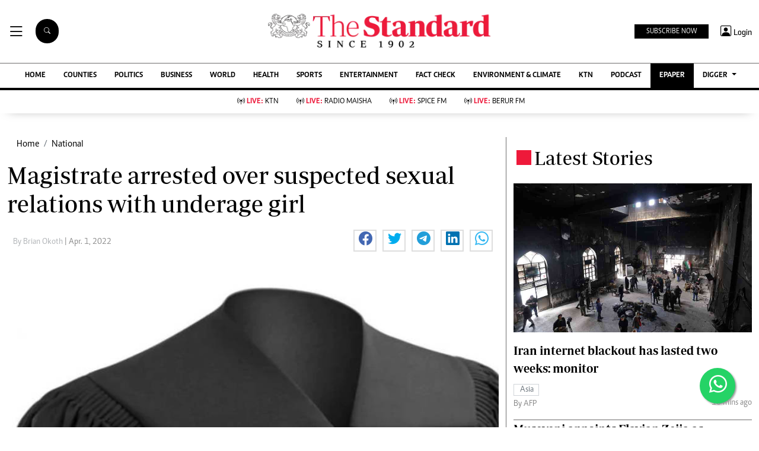

--- FILE ---
content_type: text/html; charset=UTF-8
request_url: https://www.standardmedia.co.ke/national/article/2001441962/magistrate-arrested-over-suspected-sexual-relations-with-underage-girl
body_size: 29748
content:
<!DOCTYPE html>
<html lang="en">

<head>
    <meta charset="utf-8">
<title>Magistrate arrested over suspected sexual relations with underage girl  - The Standard</title>
<meta content="width=device-width, initial-scale=1.0" name="viewport">

<!-- Favicon -->
<link rel="shortcut icon" href="https://www.standardmedia.co.ke/assets/images/favicon.png" type="image/png">
<!-- Icon Font Stylesheet -->
<!-- <link href="https://cdnjs.cloudflare.com/ajax/libs/font-awesome/5.10.0/css/all.min.css" rel="stylesheet"> -->
<link href="" rel="stylesheet" async>
<!-- Libraries Stylesheet --> 
<link href="https://www.standardmedia.co.ke/assets/css/owl.carousel.min.css" rel="stylesheet">
<link href="https://www.standardmedia.co.ke/assets/css/owl.theme.default.min.css" rel="stylesheet">
<link rel="preload" href="https://www.standardmedia.co.ke/assets/css/bootstrap.min.css" as="style">
<link rel="stylesheet" href="https://www.standardmedia.co.ke/assets/css/bootstrap.min.css"  media="screen">
<link rel="preload" href="https://www.standardmedia.co.ke/assets/css/mainsite-style.css?v=6" as="style">
<link rel="stylesheet" href="https://www.standardmedia.co.ke/assets/css/mainsite-style.css?v=6"
          media="screen">
<!--<link href="https://www.standardmedia.co.ke/assets/css/flipclock.css" rel="stylesheet"  media="screen">
<link href="https://www.standardmedia.co.ke/assets/css/flipclock.css" rel="preload"  as="style">-->
<link rel="preload" href="https://cdnjs.cloudflare.com/ajax/libs/toastr.js/latest/toastr.min.css" as="style">
<link rel="stylesheet" href="https://cdnjs.cloudflare.com/ajax/libs/toastr.js/latest/toastr.min.css"   media="screen">
<link rel="stylesheet" href="https://www.standardmedia.co.ke/assets/icons/bootstrap-icons.css" media="screen">


<meta name="application-name" content="Standard Digital">
<link rel="dns-prefetch" href="https://www.gstatic.com">
<link rel="dns-prefetch" href="https://cdn.standardmedia.co.ke">
<link rel="preconnect" href="https://www.googletagservices.com" crossorigin>
<link rel="dns-prefetch" href="https://www.googletagservices.com">
<link rel="preconnect" href="https://cdnjs.cloudflare.com" crossorigin>
<link rel="dns-prefetch" href="//securepubads.g.doubleclick.net">
<link rel="dns-prefetch" href="https://www.googletagmanager.com">
<link rel="preconnect" href="//securepubads.g.doubleclick.net" crossorigin>
<link rel="dns-prefetch" href="https://cdnjs.cloudflare.com">
<link rel="dns-prefetch" href="https://stackpath.bootstrapcdn.com">
<link rel="dns-prefetch" href="https://code.jquery.com">
<link rel="dns-prefetch" href="https://ajax.googleapis.com">

<link rel="dns-prefetch" href="https://csi.gstatic.com">
<link rel="dns-prefetch" href="https://www.googletagmanager.com">

<link rel="canonical" href="https://www.standardmedia.co.ke/national/article/2001441962/magistrate-arrested-over-suspected-sexual-relations-with-underage-girl">

           <link rel="amphtml" href="https://www.standardmedia.co.ke/amp/national/article/2001441962/magistrate-arrested-over-suspected-sexual-relations-with-underage-girl">
    
<meta name="robots" content="index,follow"/>
<meta name="copyright" content="The Standard Group"/>
<meta name="online" content="online@standardmedia.co.ke"/>
                        <!--<meta http-equiv="refresh" content="800">-->
            <meta name="google-translate-customization" content="9d90f29fa7bea403-55a95e98e906d1f5-gca3f4862da4da582-17"/>
<meta name="msvalidate.01" content="895B0BFD6A675ED63FA74B3DDCFB918B"/>
<meta name="keywords" content="MagistrateBomet, Sotik"/>
<meta name="author" content="Brian Okoth"/>
<meta name="description" content="Police in Bomet have arrested a male magistrate over alleged sexual relations with a minor."/>
<link rel="image_src" href="https://cdn.standardmedia.co.ke/images/friday/magistrate_arrested_6246a6433bbd1.jpg">
<meta name="robots" content="max-image-preview:large">

<meta name="twitter:card" content="summary_large_image"/>
<meta name="twitter:site" content="@StandardKenya"/>
<meta name="twitter:creator" content="@StandardKenya"/>
<meta property="twitter:title" content="Magistrate arrested over suspected sexual relations with underage girl"/>
<meta property="twitter:description" content=""/>
<meta property="twitter:url" content="https://www.standardmedia.co.ke/national/article/2001441962/magistrate-arrested-over-suspected-sexual-relations-with-underage-girl"/>
<meta property="twitter:image" content="https://cdn.standardmedia.co.ke/images/friday/magistrate_arrested_6246a6433bbd1.jpg"/>

<meta property="og:type" content="website"/>
<meta property="fb:app_id" content="118898458656"/>
<meta property="og:title" content="Magistrate arrested over suspected sexual relations with underage girl"/>
<meta property="og:description" content="Police in Bomet have arrested a male magistrate over alleged sexual relations with a minor."/>
<meta property="og:site_name" content="The Standard"/>
<meta property="og:url" content="https://www.standardmedia.co.ke/national/article/2001441962/magistrate-arrested-over-suspected-sexual-relations-with-underage-girl">
<meta property="og:image" content="https://cdn.standardmedia.co.ke/images/friday/magistrate_arrested_6246a6433bbd1.jpg"/>
<meta property="og:image:secure_url" content="https://cdn.standardmedia.co.ke/images/friday/magistrate_arrested_6246a6433bbd1.jpg"/>
<meta property="og:image:type" content="image/jpg">
<meta property="og:locale" content="en_GB">
<meta property="og:locale:alternate" content="en_US">
	
<meta property="og:image:width" content="800">
<meta property="og:image:height" content="500">

<meta name="site-live" content="02:00:45 11-06-2020"/>
    <meta property="mrf:sections" content="News and Current Affairs" />
    <meta property="mrf:tags" content="sub-section:National" />
    <script>
        window.marfeel.cmd.push(['compass', function(compass) {
            compass.setRecirculationModules([{
                    selector: '.kp-reading',
                    name: 'keep-reading'
                },
                {
                    selector: '.popularstr-div',
                    name: 'popular-stories'
                },
                {
                    selector: '.trending-now-div',
                    name: 'trending-now'
                },
                {
                    selector: '.similar-art',
                    name: 'similar-articles'
                },
            ]);
        }]);
    </script>
<style>
    .ad{
        background:ghostwhite!important;
        padding:20px;
        width:auto!important;
        text-align:center!important;
    }
    </style>

    <script type="text/javascript">
        window.googletag = window.googletag || {
            cmd: []
        };
        var adsLoaded = {};
        var initialLoad = true;
        var ads;
        var refreshInterval = 60000; // 1 minute in milliseconds
        var refreshTimer;

        const keywords = document.querySelector('meta[name="keywords"]').content.toLowerCase();
        const targetKeywords = keywords.split(",");

        googletag.cmd.push(function() {
            googletag.pubads().enableLazyLoad({
                fetchMarginPercent: 200,
                renderMarginPercent: 100,
                mobileScaling: 2.0
            });

            // Intersection Observer to detect when the ad slots are in view
            const observerOptions = {
                root: null,
                rootMargin: '0px',
                threshold: 0.5 // Adjust as needed
            };

            googletag.pubads().collapseEmptyDivs();
            googletag.pubads().setTargeting('keywords', targetKeywords);
            googletag.pubads().setTargeting('url1', window.location.pathname.split('/')[1]);

            if (window.location.pathname.split('/')[2]) {
                googletag.pubads().setTargeting('url2', window.location.pathname.split('/')[2]);
            }
            if (window.location.pathname.split('/')[3]) {
                googletag.pubads().setTargeting('url3', window.location.pathname.split('/')[3]);
            }



                            const adSlots = [
                    'div-gpt-ad-1616649342883-0',
                    'div-gpt-ad-1657881298779-0',
                    'div-gpt-ad-1616649458785-0',
                    'div-gpt-ad-1616649507079-0',
                    'div-gpt-ad-1616649387179-0',
                    'div-gpt-ad-1616649342883-1',
                    'div-gpt-ad-1657880875199-0',
                    'div-gpt-ad-1657883299620-0',
                    'div-gpt-ad-1657883992155-0',
                    'div-gpt-ad-1660756175997-0'
                ];
            
            const observer = new IntersectionObserver((entries, observer) => {
                entries.forEach(entry => {
                    if (entry.isIntersecting) {
                        const slot = googletag.pubads().getSlots().find(slot => slot
                            .getSlotElementId() === entry.target.id);
                        if (slot) {
                            // googletag.display(entry.target.id);
                            // googletag.pubads().refresh([slot], {
                            // changeCorrelator: false
                            // });
                        }
                        observer.unobserve(entry.target);
                    }
                });
            }, observerOptions);

            const lazyLoadAd = (slotId) => {
                const adSlot = document.getElementById(slotId);
                if (adSlot) {
                    observer.observe(adSlot);
                }
            };

            // Function to refresh all ads
            const refreshAllAds = () => {
                const slots = googletag.pubads().getSlots();
                googletag.pubads().refresh(slots, {
                    changeCorrelator: false
                });
            };

            // Set up the refresh timer
            const setupRefreshTimer = () => {
                if (refreshTimer) {
                    clearInterval(refreshTimer);
                }
                refreshTimer = setInterval(refreshAllAds, refreshInterval);
            };

            // Lazy load ads when they enter the viewport
            document.addEventListener('DOMContentLoaded', () => {
                adSlots.forEach(lazyLoadAd);
                // Start the refresh timer after initial load
                setupRefreshTimer();
            });

            // Define ad slots
                            googletag.defineSlot('/24409412/sg_main_article_1', [
                    [320, 50],
                    [300, 250],
                    [336, 280], 'fluid'
                ], 'div-gpt-ad-1616649342883-0').addService(googletag.pubads());

                googletag.defineSlot('/24409412/sg_main_article_2', [
                    [300, 250],
                    [336, 280], 'fluid'
                ], 'div-gpt-ad-1616649387179-0').addService(googletag.pubads());

                googletag.defineSlot('/24409412/sg_main_article_3', [
                    [300, 250],
                    [336, 280], 'fluid'
                ], 'div-gpt-ad-1616649458785-0').addService(googletag.pubads());

                googletag.defineSlot('/24409412/sg_mobile_article_1', [
                    [320, 100],
                    [320, 50],
                    [300, 250],
                    [336, 280], 'fluid'
                ], 'div-gpt-ad-1657880875199-0').addService(googletag.pubads());

                googletag.defineSlot('/24409412/sg_mobile_article_2', [
                    [320, 50],
                    [300, 250],
                    [320, 100],
                    [336, 280], 'fluid'
                ], 'div-gpt-ad-1657881298779-0').addService(googletag.pubads());

                googletag.defineSlot('/24409412/sg_mobile_article_3', [
                    [300, 250],
                    [320, 100],
                    [320, 50],
                    [336, 280], 'fluid'
                ], 'div-gpt-ad-1657883299620-0').addService(googletag.pubads());

                googletag.defineSlot('/24409412/sg_main_article_4', [
                    [300, 250],
                    [336, 280], 'fluid'
                ], 'div-gpt-ad-1616649507079-0').addService(googletag.pubads());

                googletag.defineSlot('/24409412/sg_main_article_5', [
                    [300, 250],
                    [336, 280], 'fluid'
                ], 'div-gpt-ad-1616649342883-1').addService(googletag.pubads());

                googletag.defineSlot('/24409412/MobileInterScroller', [1, 1], 'div-gpt-ad-1657883992155-0')
                    .addService(googletag.pubads());

                googletag.defineSlot('/24409412/TheStandard_1x1', [1, 1], 'div-gpt-ad-1660756175997-0').addService(
                    googletag.pubads());

                googletag.defineOutOfPageSlot('/24409412/sg_anchor', googletag.enums.OutOfPageFormat.BOTTOM_ANCHOR)
                    .addService(googletag.pubads());
             
		
                var webInters;
            googletag.cmd.push(function() {
                webInters = googletag.defineOutOfPageSlot('/24409412/Home_main_OutOfPage', googletag.enums
                    .OutOfPageFormat.INTERSTITIAL);
                if (webInters) {
                    webInters.addService(googletag.pubads());
                }
            }); 
                // Enable ad services
                googletag.pubads().enableSingleRequest();
            googletag.enableServices();
        });
    </script>


            <script>
            // Amazon Bidding for mobile
            ! function(a9, a, p, s, t, A, g) {
                if (a[a9]) return;

                function q(c, r) {
                    a[a9]._Q.push([c, r])
                }

                a[a9] = {
                    init: function() {
                        q("i", arguments)
                    },
                    fetchBids: function() {
                        q("f", arguments)
                    },
                    setDisplayBids: function() {},
                    targetingKeys: function() {
                        return []
                    },
                    _Q: []
                };
                A = p.createElement(s);
                A.async = !0;
                A.src = t;
                g = p.getElementsByTagName(s)[0];
                g.parentNode.insertBefore(A, g)
            }("apstag", window, document, "script", "//c.amazon-adsystem.com/aax2/apstag.js");
            apstag.init({
                pubID: 'fc752468-3b32-47a3-aa0d-e95bc8c0c9d9',
                adServer: 'googletag'
            });
            apstag.fetchBids({
                slots: [{
                        slotID: 'div-gpt-ad-1616649342883-0',
                        slotName: '/24409412/sg_main_article_1',
                        sizes: [
                            [336, 280],
                            [300, 250]
                        ]
                    },
                    // Define more slot configurations as needed
                ],
                timeout: 2e3
            }, function(bids) {
                googletag.cmd.push(function() {
                    apstag.setDisplayBids();
                });
            });
        </script>
        



    <script async type="text/javascript">
        setTimeout(function() {
            (function(w, d, s, l, i) {
                w[l] = w[l] || [];
                w[l].push({
                    'gtm.start': new Date().getTime(),
                    event: 'gtm.js'
                });
                var f = d.getElementsByTagName(s)[0],
                    j = d.createElement(s),
                    dl = l != 'dataLayer' ? '&l=' + l : '';
                j.async = true;
                j.src =
                    'https://www.googletagmanager.com/gtm.js?id=' + i + dl;
                f.parentNode.insertBefore(j, f);
            })(window, document, 'script', 'dataLayer', 'GTM-TNB7V35');
        }, 3050);
    </script>
	<!-- Clarity tracking code for http://www.standardmedia.co.ke/ -->
    <script async >
        (function(c,l,a,r,i,t,y){
            c[a]=c[a]||function(){(c[a].q=c[a].q||[]).push(arguments)};
            t=l.createElement(r);t.async=1;t.src="https://www.clarity.ms/tag/"+i+"?ref=bwt";
            y=l.getElementsByTagName(r)[0];y.parentNode.insertBefore(t,y);
        })(window, document, "clarity", "script", "su4egsb4jk");
    </script>
            <script>
            </script>

    <script>
            </script>

    
    <script type="text/javascript">
        window._taboola = window._taboola || [];
        _taboola.push({article:'auto'});
        !function (e, f, u, i) {
          if (!document.getElementById(i)){
            e.async = 1;
            e.src = u;
            e.id = i;
            f.parentNode.insertBefore(e, f);
          }
        }(document.createElement('script'),
        document.getElementsByTagName('script')[0],
        '//cdn.taboola.com/libtrc/thestandard/loader.js',
        'tb_loader_script');
        if(window.performance && typeof window.performance.mark == 'function')
          {window.performance.mark('tbl_ic');}
    </script>
    

    
    

        <script async src="https://pagead2.googlesyndication.com/pagead/js/adsbygoogle.js?client=ca-pub-2204615711705377"
            crossorigin="anonymous" type="text/javascript"></script>
                                    <script async type="text/javascript">
                    let taboolaLoaded = false;

                    function loadTaboola() {
                        if (taboolaLoaded) return;
                        taboolaLoaded = true;
                        window._taboola = window._taboola || [];
                        _taboola.push({
                            article: 'auto'
                        });
                        let s = document.createElement('script');
                        s.async = true;
                        s.src = 'https://cdn.taboola.com/libtrc/thestandard/loader.js';
                        s.id = 'tb_loader_script';
                        document.head.appendChild(s);
                    }

                    window.addEventListener('scroll', function() {
                        if (window.scrollY > 400) loadTaboola();
                    });
                </script>
                        
    
    

    
    

    <style>
    .embed-responsive-16by9 {
        position: relative;
        width: 100%;
        max-width: 800px;
        /* Restricts width to 800px on larger screens */
        padding-bottom: 56.25%;
        /* 16:9 aspect ratio */
        height: 0;
        overflow: hidden;
    }

    .embed-responsive-16by9 iframe {
        position: absolute;
        top: 0;
        left: 0;
        width: 100%;
        height: 100%;
        border: 0;
    }

    /* Responsive behavior */
    @media (max-width: 800px) {
        .embed-responsive-16by9 {
            max-width: 100%;
            /* Full width on smaller screens */
        }
    }

    .closebtn {
        padding: 3px 10px;
        cursor: pointer;
    }

    .ftco-navbar-light {
        max-width: 100%;
    }

    .subbuttonn {
        background: #000000;
        color:
            #ffffff;
        margin-top: 2px;
        font-size: 12px;
        margin-right: 10px;
        padding: 3px 20px;
        border: 0px;
    }

    .toggle {
        position: relative;
        display: inline-block;
        width: 50px;
        height: 20px;
        top: 10px;
        left: 5px;
    }

    .toggle input {
        opacity: 0;
        width: 0;
        height: 0;
    }

    .slider {
        position: absolute;
        cursor: pointer;
        top: 0;
        left: 0;
        right: 0;
        bottom: 0;
        height: 22px;
        border-radius: 10px;
        background-color: #ccc;
        -webkit-transition: .4s;
        transition: .4s;
    }

    .slider:before {
        position: absolute;
        content: "";
        height: 15px;
        width: 15px;
        border-radius: 7px;
        left: 3px;
        bottom: 3px;
        background-color: white;
        -webkit-transition: .4s;
        transition: .4s;
    }

    input:checked+.slider {
        background-color: #ed1a3b;
    }

    input:focus+.slider {
        box-shadow: 0 0 1px #ed1a3b;
    }

    input:checked+.slider:before {
        -webkit-transform: translateX(26px);
        -ms-transform: translateX(26px);
        transform: translateX(26px);
    }

    .body_with_bg {
        background: #fff;
    }

    .dark-mode .overflow-scroll {
        background: #000000;
    }

    .dark-mode .login-border-bottom {
        background: #000000 !important;
    }

    .dark-mode .top-styling {
        background: #1e1e1e;
        color: #fff;
    }

    .dark-mode .commonbtn {
        background: #353535;
    }

    .dark-mode .bi-list::before {
        color: #ffffff;
    }

    .dark-mode .dropdown-menu {
        background: #353535;
    }

    .dark-mode .social-icons {
        background: #000;
    }

    .dark-mode .social-icon-top {
        border: 2px solid #000000;
    }

    .dark-mode {
        color: #dedede !important;
        background: #000000;
    }

    .dark-mode .bg-insider {
        background: #353535 !important;
        background: #353535 !important;
        color: #dedede;
    }

    .dark-mode .bg-insider a {
        color: #ffffff;
    }

    .dark-mode .subscribe-mid-art {
        background: #353535;
    }

    .dark-mode .newslettericon {
        color: #ffffff;
        background: #696969;
    }

    .dark-mode .ftco-navbar-light {
        background: #000000 !important;
    }

    .dark-mode .ftco-navbar-light a {
        color: #ffffff;
    }

    .dark-mode .grey {
        color: #cccccc !important;
    }

    .dark-mode .navborders {
        border-top: 1px solid #000000;
        background: #000000 !important;
        border-bottom: 4px solid #000000;
        background: #000000;
    }

    .dark-mode h1,
    .dark-mode .h1,
    .dark-mode h2,
    .dark-mode .h2,
    .dark-mode h3,
    .dark-mode .h3,
    .dark-mode h4,
    .dark-mode .h4,
    .dark-mode h5,
    .dark-mode .h5,
    .dark-mode h6,
    .dark-mode .h6 {
        color: #ffffff;
    }

    .dark-mode .boda-left {
        border-left: 1px solid #0e0e0e !important;
    }

    .dark-mode .boda-bottom {
        border-bottom: 1px solid #0e0e0e !important;
    }

    .dark-mode .boda-right {
        border-right: 1px solid #0e0e0e !important;
    }

    .dark-mode .card {
        background: #000000;
    }

    .dark-mode a {
        color: #fff !important;
        text-decoration: none !important;
    }

    .dark-mode a:hover {
        color: #ed1a3b !important;
    }

    .dark-mode .ad {
        background: #1e1e1e !important;
    }

    .dark-mode .search .search {
        background: #fff !important;
        color: #000;
    }

    .dark-theme .bg-right-grey {
        background: #000000;
    }

    .dark-mode .list-group-item {
        color: #dedede;
        background-color: #000;
        border: 1px solid rgba(255, 255, 255, 0.125);
    }

    .dark-mode .bg-light {
        background: #353535 !important;
    }

    .dark-mode .subbuttonn {
        background: #353535;
        color: #ffffff;
    }

    .dark-mode .list-group-item-action:hover,
    .list-group-item-action:focus {
        color: #fff;
        background-color: #ed1a3b !important;
    }

    .dark-mode .list-group-item a {
        color: #fff !important;
    }

    .dark-mode .taboola-below-article-text-links a,
    .dark-mode .trc_elastic_thumbnails-mid a {
        color: #ffffff !important;
    }

    .dark-mode .thumbnails-mid .syndicatedItem .video-title {
        color: #ffffff !important;
    }

    .dark-mode .thumbnails-a .videoCube:hover .video-label-box .video-title {
        text-decoration: underline;
        color: #ffffff;
    }

    .dark-mode .thumbnails-a .videoCube .video-label-box .video-title {
        text-decoration: none;
        color: #ffffff;
    }

    .dark-mode .taboola-below-article-text-links,
    .dark-mode .trc_elastic_thumbnails-mid {
        background: #000000 !important;
    }

    .dark-mode .hum-style {
        font-size: 30px;
        color: #ffffff !important;
    }

    .dark-mode .bg-right-grey {
        background: #000000;
    }

    .navbar .megamenu {
        padding: 1rem;
    }

    .pantone {
        background: #E62E39 !important;
        color: #FFF !important;
    }

    .mobi-scroll-menu {
        height: auto;
    }

    @media screen and (max-width: 768px) {
        .mobi-scroll-menu {
            overflow-y: auto;
            height: 563px;
        }

    }

    /* ============ desktop view ============ */
    @media all and (min-width: 992px) {

        .navbar .has-megamenu {
            position: static !important;
        }

        .navbar .megamenu {
            left: 0;
            right: 0;
            width: 100%;
            margin-top: 0;
        }

    }

    /* ============ desktop view .end// ============ */


    /* ============ mobile view ============ */
    @media (max-width: 991px) {

        .navbar.fixed-top .navbar-collapse,
        .navbar.sticky-top .navbar-collapse {
            overflow-y: auto;
            max-height: 90vh;
            margin-top: 10px;
        }
    }

    a:hover {
        color: #000 !important;
    }

    .image_hide {
        display: none !important;
    }

    .hide_border_bottom {
        border-bottom: none !important;
    }

    .hide_border_right {
        border-right: none !important;
    }

    .col_hide {
        display: none;
    }

    .hide_summary {
        display: none
    }

    .bg-light {
        font-family: caput, serif !important;
        font-size: 14px !important;
        align-items: center !important;
        background: #f1e9bf !important;
        padding: 10px !important;
    }

    .card-text,
    p {
        font-family: Periodico, serif !important;
        font-size: 20px;
        line-height: 35px;
    }

    .btn_topics:hover {
        color: #fff !important;
        background-color: #EE193A !important;
        border-color: #EE193A !important;
    }

    .rss-table {
        width: 650px;
        margin-top: 10px;
    }

    .rss-table th {
        background: #ccc;
        padding-bottom: 8px;
        padding-top: 8px;
        text-transform: uppercase;
        text-align: left;
        padding-left: 10px;
        border-bottom: 1px solid #000080;

    }

    .rss-table td {
        padding-left: 10px;
        padding-top: 5px;
        padding-bottom: 5px;
        font-size: 12px;
        border-bottom: 1px solid #ccc;
    }

    .rss-table a {
        color: #0065B1;

    }

    .cat-title {}

    .Category {
        border: 1px solid #d1d5d9 !important;
        color: #6c757d !important;
        font-family: 'Caput';
        font-size: 14px;
        display: inline;
        padding: 2px 8px 2px 10px;
    }

    .Category-entertainment {
        border: 1px solid #d1d5d9 !important;
        color: #6c757d !important;
        font-family: 'Caput';
        font-size: 14px;
        display: inline;
        padding: 2px 8px 2px 10px;
    }

    .election {
        background-color: #ed1a3b;
        color: #fff !important;
        font-weight: 600 !important;
        font-family: solido !important;
        letter-spacing: 1px !important;
        text-transform: uppercase !important;
        font-size: 13px !important;
        display: inline !important;
        padding: 8px 9px 0px 9px !important;
        border-radius: 20px !important;
        margin: 4px !important;
    }

    .border-thick-branding {
        border-top: 0px solid #000;

    }

    @media (max-width: 767px) {
        .border-thick-branding {
            border-top: 4px solid #000 !important;
            padding-top: 20px;
        }

        .brand-title span {
            height: 25px;
            width: 25px;
            align-self: center !important;
            margin: 0px 4px auto !important;
        }

        .h-125 {
            height: 100% !important
        }

        .navbar-brand {
            color: #000;
            text-transform: uppercase;
            font-weight: 700;
            font-size: 20px;
            line-height: 1.2;
            margin-bottom: 0px !important;
        }
    }

    .social-icon-top {
        border: 2px solid #dedede !important;
        padding: 5px 5px 5px 7px;
        width: 40px;
        height: 40px;
        margin-right: 10px;
    }

    .share-style {
        text-transform: uppercase;
        letter-spacing: 3px;
        font-size: 12px;
        padding-top: 9px;
        padding-right: 9px;
        padding-bottom: 9px;
        padding-left: 18px !important;
    }

    .owl-carousel .owl-nav button.owl-next,
    .owl-carousel .owl-nav button.owl-prev,
    .owl-carousel button.owl-dot {
        background: 0 0;
        color: inherit;
        border: none;
        padding: 10px !important;
        font: inherit;
    }

    .h-125 {
        height: 125px !important
    }

    .carousel-control-prev-icon {
        background-image: url("https://img.icons8.com/ios-filled/50/undefined/circled-left.png") !important;
    }

    .carousel-control-next-icon {
        background-image: url("https://img.icons8.com/ios-filled/50/undefined/circled-right.png") !important;
    }

    /* ============ mobile view .end// ============ */
    .search .search {
        background: #000 !important;
        color: #fff;
        text-align: center;
        padding: 14px;
        margin-right: 2px;
        font-size: 11px;
        border-radius: 50px;
        vertical-align: middle;
        margin-right: 20px !important;
    }

    .searchform .search.login {
        font-weight: 300;
        background: white !important;
        border: 1px solid black;
        color: #000;
        padding-top: 4px;

    }

    .search-box {
        font-size: 14px;
        padding: 9px 10px;
        border: 1px solid #cbc6c6;
        background: #fff;
        border-radius: 25px;
        width: 170px;
    }

    .sticky {
        position: fixed;
        top: -2px;
        width: 100%;
        z-index: 9;
    }

    .login-border-bottom {
        position: fixed;
        width: 100%;
        top: 0;
    }

    .social-icons {
        display: none;

    }

    .img-class-rec {
        float: left;
        width: 10%;
        overflow: hidden;
        margin-right: 20px;
        min-height: 60px;
    }

    @media only screen and (max-width: 760px) {
        .ftco-navbar-light {
            max-width: 96% !important;
        }
    }

    @media only screen and (max-width: 600px) {
        .ftco-navbar-light {
            max-width: 96%;
        }

        .img-class-rec {
            float: left;
            width: 20%;
            overflow: hidden;
            margin-right: 10px;
        }

        #navbar-light {
            margin-top: 73px;
        }

        .social-icons {
            width: 84%;
            background: #fff;
            height: 73px;
            z-index: 99999;
            position: fixed;
            right: 0px;
            top: 0px;
        }

        .social-icons span {
            line-height: 30px;
            padding-right: 20px;
        }

        .social-icons .social-icon-top {
            border: none !important;
        }
    }

    @keyframes fadeIn {
        0% {
            opacity: 0;
        }

        100% {
            opacity: 1;
        }
    }

    @keyframes fadeOut {
        100% {
            opacity: 1;
        }

        0% {
            opacity: 0;
        }
    }

    #search {
        transition: 0.5s;
        display: none;
    }

    .login span {
        font-size: 14px;
        vertical-align: middle;
    }

    @media (max-width: 767.98px) {
        .share-social {
            padding-top: 14px;
            justify-content: left !important;
        }
    }

    .login {
        font-size: 18px;
        vertical-align: middle;
        font-family: 'Solido';
        padding-left: 5px;
    }
</style>

</head>

<body class="body_with_bg">
             <!-- /24409412/TheStandard_1x1 -->
            <div class="mt-2 mb-2" id='div-gpt-ad-1660756175997-0' style="width: 100%; text-align: center;">
                <script>
                    googletag.cmd.push(function() {
                        googletag.display('div-gpt-ad-1660756175997-0');
                    });
                </script>
            </div>
            <style>
     #smartAppBanner {
         position: fixed;
         top: 0;
         left: 0;
         width: 100%;
         max-width: 100%;
         margin: 0 auto;
         background: #fff;
         box-shadow: 0 2px 8px rgba(0, 0, 0, 0.2);
         display: none;
         align-items: center;
         padding: 10px 0px;
         font-family: -apple-system, BlinkMacSystemFont, 'Segoe UI', Roboto, Helvetica, Arial, sans-serif;
         z-index: 100000;
     }

     #smartAppBanner img {
         width: 40px;
         height: 40px;
         border-radius: 10px;
         margin-right: 10px;
     }

     #smartAppBanner .app-info {
         flex-grow: 1;
     }

     #smartAppBanner .app-info .title {
         font-weight: 500;
         font-size: 15px;
     }

     #smartAppBanner .app-info .subtitle {
         font-size: 14px;
         color: #333;
     }

     #smartAppBanner .app-info .rating {
         font-size: 14px;
         color: #000;
     }

     #smartAppBanner .download-link {
         font-weight: 500;
         font-size: 12px;
         color: #ffffff;
         background: #ed2024;
         text-decoration: none;
         margin-left: 10px;
         margin-right: 10px;
         padding: 5px 10px;
         white-space: nowrap;
         border: solid 1px #ed2024;
     }

     #smartAppBanner .close-btn {
         font-size: 27px;
         margin-right: 10px;
         margin-left: 10px;
         cursor: pointer;
     }

     @media (max-width:400px) {
         #smartAppBanner img {
             width: 35px;
             height: 35px;
             border-radius: 5px;
             margin-right: 5px;
         }
     }
 </style>
 


 
 <div id="smartAppBanner" class="google-anno-skip">
     <div class="close-btn" onclick="document.getElementById('smartAppBanner').style.display='none'">×</div>
     <img src="https://play-lh.googleusercontent.com/GEPVCYwt2VqTFbezeXLc7nHHC6nC7cr1QUCK8Y3FflaOxwfDy6c94CDszkm2P6_6hnN8=s96-rw"
         alt="App Icon">
     <div class="app-info">
         <div class="title">The Standard e-Paper</div>
         <div class="subtitle">Smart Minds Choose Us</div>
         <div class="rating">★★★★ - on Play Store</div>
     </div>
     <a class="download-link"
         href="https://play.google.com/store/apps/details?id=ke.co.standardmedia.epaper&utm_source=standardmedia&utm_medium=website&utm_campaign=epaper_download
"
         target="_blank">Read on the App</a>
 </div>

 <!-- Smart App Banner Script -->
 <script>
     function getMobileOS() {
         const userAgent = navigator.userAgent || navigator.vendor || window.opera;
         if (/android/i.test(userAgent)) {
             return "Android";
         }
         if (/iPad|iPhone|iPod/.test(userAgent) && !window.MSStream) {
             return "iOS";
         }
         return "Other";
     }

     function shouldShowBanner() {
         const lastShown = localStorage.getItem('smartBannerLastShown');
         if (!lastShown) return true;
         const lastDate = new Date(lastShown);
         const now = new Date();
         const oneWeek = 2 * 24 * 60 * 60 * 1000; // 7 days in milliseconds
         return now - lastDate > oneWeek;
     }

     function setBannerShownNow() {
         localStorage.setItem('smartBannerLastShown', new Date().toISOString());
     }

     document.addEventListener("DOMContentLoaded", function() {
         const banner = document.getElementById('smartAppBanner');
         const downloadLink = banner.querySelector('.download-link');
         const ratingText = banner.querySelector('.rating');
         const os = getMobileOS();
         if (os === "Android") {
             downloadLink.href =
                 "https://play.google.com/store/apps/details?id=ke.co.standardmedia.epaper&utm_source=standardmedia&utm_medium=website&utm_campaign=epaper_download";
             ratingText.textContent = "★★★★ - on Play Store";
         } else if (os === "iOS") {
             downloadLink.href = "https://apps.apple.com/ke/app/the-standard-digital-e-paper/id1384640649";
             ratingText.textContent = "★★★★ - on App Store";
         } else {
             banner.style.display = 'none';
             return;
         }
         if (shouldShowBanner()) {
             banner.style.display = 'flex';
             setTimeout(setBannerShownNow, 3000);
         } else {
             banner.style.display = 'none';
         }
         banner.querySelector('.close-btn').addEventListener('click', function() {
             banner.style.display = 'none';
         });
     });
 </script>
 <!-- Smart App Banner Script End -->

    <!-- Google Tag Manager (noscript) -->
    <noscript>
        <iframe async src="https://www.googletagmanager.com/ns.html?id=GTM-TNB7V35" height="0" width="0"
            style="display:none;visibility:hidden"></iframe>
    </noscript>
    <!-- End Google Tag Manager (noscript) -->
    <!-- Topbar Start -->
<div class="bg-light-grey  px-4 d-none d-lg-block  google-anno-skip">
    <div class="row gx-0">
        <div class="col-lg-8 mb-lg-0">
            <div id="myNav" class="overlay overflow-scroll">
                <b onclick="closeNav()" class="closebtn" onclick="closeNav()">&times;</b>
                <div class="overlay-content">
                    <div class="container">
                        <div class="row">
                            <div class="col-12 col-md-3 boda-right">
                                <div class=" top-styling boda-bottom pt-3">
                                    <img src="https://www.standardmedia.co.ke/assets/img/logo.PNG"
                                         alt="The Standard Group PLC" class="logo-style" width="224" height="25" loading="lazy" preload> The Standard Group Plc is a
                                    multi-media organization with investments in media platforms spanning newspaper
                                    print operations, television, radio broadcasting, digital and online services. The
                                    Standard Group is recognized as a leading multi-media house in Kenya with a key
                                    influence in matters of national and international interest.
                                </div>
                                <div class=" top-styling mt-2 boda-bottom mt-3">
                                    <ul class="list-style-none">
                                        <li>Standard Group Plc HQ Office,</li>
                                        <li>The Standard Group Center,Mombasa Road.</li>
                                        <li>P.O Box 30080-00100,Nairobi, Kenya.</li>
                                        <li>Telephone number: 0203222111, 0719012111</li>
                                        <li> Email: <a href="/cdn-cgi/l/email-protection" class="__cf_email__" data-cfemail="6f0c001d1f001d0e1b0a2f1c1b0e010b0e1d0b020a0b060e410c0041040a">[email&#160;protected]</a></li>
                                    </ul>
                                </div>
                            </div>
                            <div class="col-12 col-md-6">
                                <div class="text-standard brands  mb-3 mt-3">NEWS & CURRENT AFFAIRS</div>
                                <div class="row">
                                    <div class="col-12 col-md-4 boda-right">
                                        <div class="text-standard sub-title mb-3">Digital News</div>
                                        <ul class="justify-content-left  list-style-none row px-0">
                                            <li class="nav-item ">
                                                <a class="nav-link"
                                                   href="https://www.standardmedia.co.ke">
                                                    <i class="bi bi-chevron-right"></i>Homepage </a>
                                            </li>

                                            <li class="nav-item">
                                                <a class="nav-link" href="https://www.standardmedia.co.ke/videos/">
                                                    <i class="bi bi-chevron-right"></i>videos </a>
                                            </li>

                                            <li class="nav-item ">
                                                <a class="nav-link"
                                                   href="https://www.standardmedia.co.ke/category/23/africa/">
                                                    <i class="bi bi-chevron-right"></i>Africa </a>
                                            </li>											

                                            <li class="nav-item ">
                                                <a class="nav-link"
                                                   href="https://www.standardmedia.co.ke/category/763/courts/">
                                                    <i class="bi bi-chevron-right"></i>Courts </a>
                                            </li>                                            <li class="nav-item ">
                                                <a class="nav-link"
                                                   href="https://www.standardmedia.co.ke/category/573/nutrition-wellness/">
                                                    <i class="bi bi-chevron-right"></i>Nutrition &amp; Wellness </a>
                                            </li>
                                            <li class="nav-item ">
                                                <a class="nav-link"
                                                   href="https://www.standardmedia.co.ke/category/46/real-estate/">
                                                    <i class="bi bi-chevron-right"></i>Real Estate </a>
                                            </li>
                                            <li class="nav-item ">
                                                <a class="nav-link"
                                                   href="https://www.standardmedia.co.ke/category/41/health-science/">
                                                    <i class="bi bi-chevron-right"></i>Health &amp; Science </a>
                                            </li>
                                            <li class="nav-item ">
                                                <a class="nav-link"
                                                   href="https://www.standardmedia.co.ke/category/7/opinion/">
                                                    <i class="bi bi-chevron-right"></i>Opinion </a>
                                            </li>
                                            <li class="nav-item ">
                                                <a class="nav-link"
                                                   href="https://www.standardmedia.co.ke/category/74/columnists/">
                                                    <i class="bi bi-chevron-right"></i>Columnists </a>
                                            </li>
                                            <li class="nav-item ">
                                                <a class="nav-link"
                                                   href="https://www.standardmedia.co.ke/category/56/education/">
                                                    <i class="bi bi-chevron-right"></i>Education </a>
                                            </li>
                                            <li class="nav-item ">
                                                <a class="nav-link"
                                                   href="https://www.standardmedia.co.ke/entertainment/">
                                                    <i class="bi bi-chevron-right"></i>Lifestyle </a>
                                            </li>
                                            <li class="nav-item ">
                                                <a class="nav-link"
                                                   href="https://www.standardmedia.co.ke/category/587/cartoons/">
                                                    <i class="bi bi-chevron-right"></i>Cartoons </a>
                                            </li>
                                            <li class="nav-item ">
                                                <a class="nav-link"
                                                   href="https://www.standardmedia.co.ke/category/571/moi-cabinets/">
                                                    <i class="bi bi-chevron-right"></i>Moi Cabinets </a>
                                            </li>
                                            <li class="nav-item ">
                                                <a class="nav-link"
                                                   href="https://www.standardmedia.co.ke/category/357/arts-culture/">
                                                    <i class="bi bi-chevron-right"></i>Arts & Culture </a>
                                            </li>
                                            <li class="nav-item ">
                                                <a class="nav-link" href="https://www.standardmedia.co.ke/gender/">
                                                    <i class="bi bi-chevron-right"></i>Gender </a>
                                            </li>

                                            <li class="nav-item ">
                                                <a class="nav-link"
                                                   href="https://www.standardmedia.co.ke/category/718/quizzes/">
                                                    <i class="bi bi-chevron-right"></i>Quizzes </a>
                                            </li>
                                            <li class="nav-item ">
                                                <a class="nav-link" href="https://www.standardmedia.co.ke/planetaction/">
                                                    <i class="bi bi-chevron-right"></i>Planet Action </a>
                                            </li>
                                            <li class="nav-item ">
                                                <a class="nav-link" href="https://epaper.standardmedia.co.ke/">
                                                    <i class="bi bi-chevron-right"></i>E-Paper </a>
                                            </li>
											  <li class="nav-item ">
                                                <a class="nav-link" href="https://www.standardmedia.co.ke/category/386/branding-voice/">
                                                    <i class="bi bi-chevron-right"></i>Branding Voice </a>
                                            </li>
                                        </ul>
                                    </div>
                                    <div class="col-12 col-md-4">
                                        <a href="https://www.standardmedia.co.ke/evewoman/">
                                            <div class="text-standard sub-title mb-3">evewoman</div>
                                        </a>
                                        <ul class="justify-content-left list-style-none boda-bottom row px-0">
                                            <li class="nav-item">
                                                <a class="nav-link"
                                                   href="https://www.standardmedia.co.ke/evewoman/category/273/living">
                                                    <i class="bi bi-chevron-right"></i>Living </a>
                                            </li>
                                            <li class="nav-item">
                                                <a class="nav-link"
                                                   href="https://www.standardmedia.co.ke/evewoman/category/267/food">
                                                    <i class="bi bi-chevron-right"></i>Food </a>
                                            </li>
                                            <li class="nav-item">
                                                <a class="nav-link"
                                                   href="https://www.standardmedia.co.ke/evewoman/category/265/fashion-and-beauty">
                                                    <i class="bi bi-chevron-right"></i>Fashion &amp; Beauty </a>
                                            </li>
                                            <li class="nav-item">
                                                <a class="nav-link"
                                                   href="https://www.standardmedia.co.ke/evewoman/category/264/relationships">
                                                    <i class="bi bi-chevron-right"></i>Relationships </a>
                                            </li>
                                            <li class="nav-item">
                                                <a class="nav-link"
                                                   href="https://www.standardmedia.co.ke/evewoman/videos">
                                                    <i class="bi bi-chevron-right"></i>Videos </a>
                                            </li>
                                            <li class="nav-item">
                                                <a class="nav-link"
                                                   href="https://www.standardmedia.co.ke/evewoman/category/416/wellness">
                                                    <i class="bi bi-chevron-right"></i>Wellness </a>
                                            </li>
                                            <li class="nav-item">
                                                <a class="nav-link"
                                                   href="https://www.standardmedia.co.ke/evewoman/category/350/readers-lounge">
                                                    <i class="bi bi-chevron-right"></i>Readers lounge </a>
                                            </li>
                                            <li class="nav-item">
                                                <a class="nav-link"
                                                   href="https://www.standardmedia.co.ke/evewoman/category/307/leisure-and-travel">
                                                    <i class="bi bi-chevron-right"></i>Leisure And Travel </a>
                                            </li>
                                            <li class="nav-item">
                                                <a class="nav-link"
                                                   href="https://www.standardmedia.co.ke/evewoman/category/272/bridal">
                                                    <i class="bi bi-chevron-right"></i>Bridal </a>
                                            </li>
                                            <li class="nav-item">
                                                <a class="nav-link"
                                                   href="https://www.standardmedia.co.ke/evewoman/category/262/parenting">
                                                    <i class="bi bi-chevron-right"></i>Parenting </a>
                                            </li>
                                        </ul>
                                        <a href="https://www.standardmedia.co.ke/farmkenya">
                                            <div class="text-standard sub-title mb-3">Farm Kenya</div>
                                        </a>
                                        <ul class="justify-content-left  list-style-none row px-0">

                                            <li class="nav-item">
                                                <a class="nav-link"
                                                   href="https://www.standardmedia.co.ke/farmkenya/farmers-tv">
                                                    <i class="bi bi-chevron-right"></i> KTN farmers tv </a>
                                            </li>
                                            <li class="nav-item">
                                                <a class="nav-link"
                                                   href="https://www.standardmedia.co.ke/category/369/smart-harvest">
                                                    <i class="bi bi-chevron-right"></i>smart harvest </a>
                                            </li>
                                            <li class="nav-item">
                                                <a class="nav-link"
                                                   href="https://www.standardmedia.co.ke/farmkenya/podcasts">
                                                    <i class="bi bi-chevron-right"></i>Podcasts </a>
                                            </li>
                                            <li class="nav-item">
                                                <a class="nav-link"
                                                   href="https://www.standardmedia.co.ke/farmkenya/farmersmarket">
                                                    <i class="bi bi-chevron-right"></i>Farmers market </a>
                                            </li>
                                            <li class="nav-item">
                                                <a class="nav-link"
                                                   href="https://www.standardmedia.co.ke/farmkenya/directory">
                                                    <i class="bi bi-chevron-right"></i>Agri-Directory </a>
                                            </li>
                                            <li class="nav-item">
                                                <a class="nav-link"
                                                   href="https://www.standardmedia.co.ke/farmkenya/mkulimaexpo2021">
                                                    <i class="bi bi-chevron-right"></i>Mkulima expo 2021 </a>
                                            </li>
                                            <li class="nav-item">
                                                <a class="nav-link"
                                                   href="https://www.standardmedia.co.ke/farmkenya/farmpedia">
                                                    <i class="bi bi-chevron-right"></i>Farmpedia </a>
                                            </li>
                                        </ul>
                                    </div>
                                    <div class="col-12 col-md-4 boda-left">
                                        <a href="https://www.standardmedia.co.ke/entertainment">
                                            <div class="text-standard sub-title mb-3">Entertainment</div>
                                        </a>
                                        <ul class="justify-content-left  list-style-none boda-bottom row px-0">
                                            <li class="nav-item col-md-12">
                                                <a class="nav-link"
                                                   href="https://www.standardmedia.co.ke/entertainment/category/134/Showbiz">
                                                    <i class="bi bi-chevron-right"></i>Showbiz </a>
                                            </li>
                                            <li class="nav-item col-md-12">
                                                <a class="nav-link"
                                                   href="https://www.standardmedia.co.ke/entertainment/category/122/arts-and-culture">
                                                    <i class="bi bi-chevron-right"></i>Arts &amp; culture </a>
                                            </li>
                                            <li class="nav-item col-md-12">
                                                <a class="nav-link"
                                                   href="https://www.standardmedia.co.ke/entertainment/category/126/lifestyle">
                                                    <i class="bi bi-chevron-right"></i>Lifestyle </a>
                                            </li>
                                            <li class="nav-item col-md-12">
                                                <a class="nav-link"
                                                   href="https://www.standardmedia.co.ke/entertainment/category/61/events">
                                                    <i class="bi bi-chevron-right"></i>Events </a>
                                            </li>
                                        </ul>
                                        <a href="https://www.standardmedia.co.ke/sports">
                                            <div class="text-standard sub-title mb-3">Sports</div>
                                        </a>
                                        <ul class="justify-content-left list-style-none row px-0">
                                            <li class="nav-item">
                                                <a class="nav-link"
                                                   href="https://www.standardmedia.co.ke/sports/category/29/football">
                                                    <i class="bi bi-chevron-right"></i>Football </a>
                                            </li>
                                            <li class="nav-item">
                                                <a class="nav-link"
                                                   href="https://www.standardmedia.co.ke/sports/category/30/rugby">
                                                    <i class="bi bi-chevron-right"></i>Rugby </a>
                                            </li>
                                            <li class="nav-item">
                                                <a class="nav-link"
                                                   href="https://www.standardmedia.co.ke/sports/category/60/boxing">
                                                    <i class="bi bi-chevron-right"></i>Boxing </a>
                                            </li>
                                            <li class="nav-item">
                                                <a class="nav-link"
                                                   href="https://www.standardmedia.co.ke/sports/category/61/golf">
                                                    <i class="bi bi-chevron-right"></i>Golf </a>
                                            </li>
                                            <li class="nav-item">
                                                <a class="nav-link"
                                                   href="https://www.standardmedia.co.ke/sports/category/72/tennis">
                                                    <i class="bi bi-chevron-right"></i>Tennis </a>
                                            </li>
                                            <li class="nav-item">
                                                <a class="nav-link"
                                                   href="https://www.standardmedia.co.ke/sports/category/366/basketball">
                                                    <i class="bi bi-chevron-right"></i>Basketball </a>
                                            </li>
                                            <li class="nav-item">
                                                <a class="nav-link"
                                                   href="https://www.standardmedia.co.ke/sports/category/378/athletics">
                                                    <i class="bi bi-chevron-right"></i>Athletics </a>
                                            </li>
                                            <li class="nav-item">
                                                <a class="nav-link"
                                                   href="https://www.standardmedia.co.ke/sports/category/57/volleyball-and-handball">
                                                    <i class="bi bi-chevron-right"></i>Volleyball and handball </a>
                                            </li>
                                            <li class="nav-item">
                                                <a class="nav-link"
                                                   href="https://www.standardmedia.co.ke/sports/category/68/hockey">
                                                    <i class="bi bi-chevron-right"></i>Hockey </a>
                                            </li>
                                            <li class="nav-item">
                                                <a class="nav-link"
                                                   href="https://www.standardmedia.co.ke/sports/category/58/cricket">
                                                    <i class="bi bi-chevron-right"></i>Cricket </a>
                                            </li>
                                            <li class="nav-item">
                                                <a class="nav-link"
                                                   href="https://www.standardmedia.co.ke/sports/category/180/gossip-rumours">
                                                    <i class="bi bi-chevron-right"></i>Gossip &amp; rumours </a>
                                            </li>
                                            <li class="nav-item">
                                                <a class="nav-link"
                                                   href="https://www.standardmedia.co.ke/sports/category/428/premier-league">
                                                    <i class="bi bi-chevron-right"></i>Premier league </a>
                                            </li>
                                        </ul>
                                    </div>
                                </div>
                                <div class="row boda-top">
                                    <a href="https://www.tnx.africa">
                                        <div class="text-standard sub-title mt-4 mb-1 px-3">The Nairobian</div>
                                    </a>
                                    <div class="col-12 col-md-3">
                                        <ul class="justify-content-left list-style-none px-0">
                                            <li class="nav-item ">
                                                <a class="nav-link"
                                                   href="https://www.tnx.africa/category/446/news">
                                                    <i class="bi bi-chevron-right"></i>News </a>
                                            </li>
                                            <li class="nav-item ">
                                                <a class="nav-link"
                                                   href="https://www.tnx.africa/category/447/scandals">
                                                    <i class="bi bi-chevron-right"></i>Scandals </a>
                                            </li>
                                            <li class="nav-item ">
                                                <a class="nav-link"
                                                   href="https://www.tnx.africa/category/448/gossip">
                                                    <i class="bi bi-chevron-right"></i>Gossip </a>
                                            </li>
                                            <li class="nav-item ">
                                                <a class="nav-link"
                                                   href="https://www.tnx.africa/category/483/sports">
                                                    <i class="bi bi-chevron-right"></i>Sports </a>
                                            </li>
                                        </ul>
                                    </div>
                                    <div class="col-12 col-md-3">
                                        <ul class="justify-content-left list-style-none px-0">
                                            <li class="nav-item ">
                                                <a class="nav-link"
                                                   href="https://www.tnx.africa/category/489/blogs">
                                                    <i class="bi bi-chevron-right"></i>Blogs </a>
                                            </li>
                                            <li class="nav-item ">
                                                <a class="nav-link"
                                                   href="https://www.tnx.africa/category/508/entertainment">
                                                    <i class="bi bi-chevron-right"></i>Entertainment </a>
                                            </li>
                                            <li class="nav-item ">
                                                <a class="nav-link"
                                                   href="https://www.tnx.africa/category/564/politics">
                                                    <i class="bi bi-chevron-right"></i>Politics </a>
                                            </li>
                                            <li class="nav-item ">
                                                <a class="nav-link"
                                                   href="https://www.tnx.africa/category/446/news">
                                                    <i class="bi bi-chevron-right"></i>The Nairobian </a>
                                            </li>
                                        </ul>
                                    </div>
                                    <div class="col-12 col-md-3 ">
                                        <ul class="justify-content-left list-style-none px-0">
                                            <li class="nav-item ">
                                                <a class="nav-link"
                                                   href="https://www.tnx.africa/category/448/gossip">
                                                    <i class="bi bi-chevron-right"></i>Ten Things </a>
                                            </li>
                                            <li class="nav-item ">
                                                <a class="nav-link"
                                                   href="https://www.tnx.africa/category/483/sports">
                                                    <i class="bi bi-chevron-right"></i>Health </a>
                                            </li>
                                            <li class="nav-item ">
                                                <a class="nav-link"
                                                   href="https://www.tnx.africa/category/489/blogs">
                                                    <i class="bi bi-chevron-right"></i>Flash Back </a>
                                            </li>
                                            <li class="nav-item ">
                                                <a class="nav-link"
                                                   href="https://www.tnx.africa/category/447/scandals">
                                                    <i class="bi bi-chevron-right"></i>Nairobian Shop </a>
                                            </li>
                                        </ul>
                                    </div>
                                    <div class="col-12 col-md-3">
                                        <ul class="justify-content-left list-style-none px-0">
                                            <li class="nav-item ">
                                                <a class="nav-link"
                                                   href="https://www.tnx.africa/category/446/news">
                                                    <i class="bi bi-chevron-right"></i>The Nairobian </a>
                                            </li>
                                            <li class="nav-item ">
                                                <a class="nav-link"
                                                   href="https://www.tnx.africa/category/508/entertainment">
                                                    <i class="bi bi-chevron-right"></i>Fashion </a>
                                            </li>
                                            <li class="nav-item ">
                                                <a class="nav-link"
                                                   href="https://www.tnx.africa/category/564/politics">
                                                    <i class="bi bi-chevron-right"></i>Money </a>
                                            </li>
                                        </ul>
                                    </div>
                                </div>
                            </div>
                            <div class="col-12 col-md-3 menu-border-left">
                                <div class="text-standard brands  mb-4">TV STATIONS</div>
                                <ul class="justify-content-left  list-style-none row px-0 boda-bottom boda-right">
                                    <li class="nav-item col-md-12 col-6">
                                        <a class="nav-link" href="https://www.standardmedia.co.ke/ktnhome">
                                            <i class="bi bi-chevron-right"></i>Ktn home </a>
                                    </li>
                                    <li class="nav-item col-md-12 col-6">
                                        <a class="nav-link" href="https://www.standardmedia.co.ke/ktnnews">
                                            <i class="bi bi-chevron-right"></i> Ktn news </a>
                                    </li>
                                    <li class="nav-item col-md-12 col-6">
                                        <a class="nav-link" href="https://www.btvkenya.ke">
                                            <i class="bi bi-chevron-right"></i> BTV </a>
                                    </li>
                                    <li class="nav-item col-md-12 col-6">
                                        <a class="nav-link" href="https://www.standardmedia.co.ke/farmkenya/farmers-tv">
                                            <i class="bi bi-chevron-right"></i>KTN Farmers Tv </a>
                                    </li>
                                </ul>
                                <div class="text-standard brands  mb-4">RADIO STATIONS</div>
                                <ul class=" boda-bottom justify-content-left  list-style-none row px-0">
                                    <li class="nav-item col-md-12 col-6">
                                        <a class="nav-link" href="https://www.standardmedia.co.ke/radiomaisha">
                                            <i class="bi bi-chevron-right"></i>Radio Maisha </a>
                                    </li>
                                    <li class="nav-item col-md-12 col-6">
                                        <a class="nav-link" href="https://www.standardmedia.co.ke/spicefm">
                                            <i class="bi bi-chevron-right"></i> Spice fm </a>
                                    </li>
									
                                    <li class="nav-item col-md-12 col-6">
                                        <a class="nav-link" href="https://www.standardmedia.co.ke/berurfm">
                                            <i class="bi bi-chevron-right"></i> Berur FM </a>
                                    </li>
                                   <!-- <li class="nav-item col-md-12 col-6">
                                        <a class="nav-link" href="https://www.standardmedia.co.ke/vybezradio">
                                            <i class="bi bi-chevron-right"></i> Vybez radio </a>
                                    </li>-->
                                </ul>
                                <div class="text-standard brands  mb-4 ">ENTERPRISE</div>
                                <ul class="boda-bottom justify-content-left  list-style-none row px-0">
                                    <li class="nav-item col-md-12 col-6">
                                        <a class="nav-link" href="https://vas2.standardmedia.co.ke">
                                            <i class="bi bi-chevron-right"></i>VAS </a>
                                    </li>
                                    <li class="nav-item col-md-12 col-6">
                                        <a class="nav-link" href="https://jobs.digger.co.ke/" rel="external">
                                            <i class="bi bi-chevron-right"></i>Digger Jobs </a>
                                    </li>
                                    <li class="nav-item col-md-12 col-6">
                                        <a class="nav-link" href="https://motors.digger.co.ke/" rel="external">
                                            <i class="bi bi-chevron-right"></i>Digger Motors </a>
                                    </li>
                                    <li class="nav-item col-md-12 col-6">
                                        <a class="nav-link" href="https://realestate.digger.co.ke/" rel="external">
                                            <i class="bi bi-chevron-right"></i> Digger Real Estate </a>
                                    </li>
                                    <li class="nav-item col-md-12 col-6">
                                        <a class="nav-link" href="https://www.standardmedia.co.ke/courier" rel="external">
                                            <i class="bi bi-chevron-right"></i> The Standard Courier </a>
                                    </li>
                                </ul>
                            </div>
                        </div>
                    </div>
                </div>
            </div>
            <div class="d-flex text-white top-article" style="font-size:15px;padding-left: 10px;cursor:pointer"
                 onclick="openNav()">
            </div>
        </div>
        <div class="col-lg-4">
            <!-- <div class="d-flex justify-content-end">
                    <div class="bi bi-person-square text-dark byline me-2" style="font-size: 14px;">&nbsp;&nbsp; LOGIN</div>
                </div>   -->
            <!--                 <li class="nav-item menu-mobile-border desktop-only float-right">
                    <a href="https://www.standardmedia.co.ke/signo" class="nav-link nairobian desgin white">
                                <div class="bi bi-person-square text-dark byline me-2">&nbsp;&nbsp; LOGIN</div>
                        </li>

             -->
        </div>
    </div>

</div>
<!-- Topbar End -->

    <div id="main" class=" p-0">
        <section class="ftco-section">
            <style>
    #g_id_onload {
        right: 0;
        position: absolute;
        z-index: 9999
    }

    .navbar-brand span {
        display: block;
        font-size: 13px;
        font-weight: 800;
        color: rgba(0, 0, 0, 0.3);
        text-align: center;
        letter-spacing: 12px;
        font-family: 'Monotype Corsiva';
        padding: 6px;
    }

    .ftco-navbar-light .navbar-nav>.nav-item>.nav-link {
        font-size: 13px;
        padding-top: 0.7rem;
        padding-bottom: 0.7rem;
        padding-left: 15px;
        padding-right: 15px;
        font-weight: 600;
        color: #000;
        text-transform: uppercase;
        font-family: 'Caput';
        position: relative;
        opacity: 1 !important;
    }

    .flip-clock-divider {
        width: 16px;
        height: 90px;
        margin-top: -15px;
    }

    .flip-clock-wrapper {
        margin: -1rem;
    }

    .flip-clock-divider .flip-clock-label {
        position: absolute;
        top: 4.5em;
        right: -70px;
        color: black;
        text-shadow: none;
        font-size: 1rem;
    }

    .wid-max {
        width: max-content;
    }

    .flip-clock-wrapper ul li {
        z-index: 1;
        position: absolute;
        left: 0;
        top: 0;
        width: 100%;
        height: 100%;
        line-height: 40px;
        text-decoration: none !important;
    }

    .flip-clock-wrapper ul li a div div.inn {
        position: absolute;
        left: 0;
        z-index: 1;
        width: 100%;
        height: 200%;
        color: #ccc;
        text-shadow: 0 1px 2px #000;
        text-align: center;
        background-color: #333;
        border-radius: 6px;
        font-size: 35px;
    }

    .flip-clock-wrapper ul {
        position: relative;
        float: left;
        margin: 5px;
        width: 35px;
        height: 40px;
        font-size: 60px;
        font-weight: bold;
        line-height: 87px;
        border-radius: 6px;
        background: #000;
    }

    .flip-clock-divider .flip-clock-label {
        position: absolute;
        top: 4.5em;
        right: -70px;
        color: black;
        text-shadow: none;
        font-size: 1rem;
    }

    .flip-clock-divider.minutes .flip-clock-label,
    .flip-clock-divider.seconds .flip-clock-label {
        right: -71px;
    }
</style>
    <!-- Google One Tap container -->
<div id="g_id_onload"
     data-client_id="465843553886-b2dek00i5v4n9qivlm53o8e7o58fi4eo.apps.googleusercontent.com"
     data-login_uri="https://www.standardmedia.co.ke/sso/onetaplogin?content=[base64]"
     data-prompt_parent_id="onetap_container"
     data-return_url="https://www.standardmedia.co.ke/national/article/2001441962/magistrate-arrested-over-suspected-sexual-relations-with-underage-girl"
     data-auto_prompt="true"
     data-use_fedcm_for_prompt="true">
</div>

<!-- Container for the One Tap prompt -->
<div id="onetap_container"></div>

<!-- Optional fallback Sign in with Google button (displayed only if FedCM fails) -->
<div class="g_id_signin"
     data-client_id="465843553886-b2dek00i5v4n9qivlm53o8e7o58fi4eo.apps.googleusercontent.com"
     data-login_uri="https://www.standardmedia.co.ke/sso/onetaplogin?content=[base64]"
     data-context="signin"
     data-ux_mode="redirect"
     data-auto_prompt="false"
     style="display:none"
     id="fallback_google_button">
</div>
<div class="container d-none d-md-block  google-anno-skip">
    <div class="row justify-content-between">
        <div class="col-md-12 order-md-last" 
		>
            <div class="row">
                <div class="col-md-4 align-self-center section-style">
                    <span onclick="openNav()"
                        style="font-size: 30px; color: #000;
    float: left;
    margin-right: 10px;
    line-height: 0px; cursor: pointer "
                        class="bi bi-list hum-style ">
                    </span>
                    <div class="form-group d-flex">

                        <div class="search">
                            <span class="bi search bi-search mx-2" onclick="openSearch()"
                                style="cursor: pointer;"></span>
                        </div>
                        <form action="https://www.standardmedia.co.ke/search" method="GET" class="">
                            <div class="box" id="search">
                                <div class="form-group d-flex">
                                    <input type="text" name="q" class="search-box" placeholder="Search">
                                </div>
                                <span class="mx-2" onclick="closeSearch()" style="cursor: pointer;">x</span>
                            </div>
                        </form>
                    </div>
                </div>

                <div class="col-md-4 align-self-center desktop-only">
                    <a class="navbar-brand text-center text-dark mt-3 mb-2" href="https://www.standardmedia.co.ke">
                                                    <img src="https://www.standardmedia.co.ke/assets/images/logos/standard-logo-web.webp"
                                class="w-100" style="width: 402px; height: 96px;" width="402" height="96"
                                alt="The Standard" loading="eager" fetchpriority="high">
                                            </a>
                </div>
                <div class="col-md-4 d-md-flex justify-content-end  align-self-center">

                    <div class="form-group d-flex">
                                                    <a href="https://www.standardmedia.co.ke/subscribenow">
                                <button class="subbuttonn">SUBSCRIBE NOW</button>
                            </a>
                                            </div>
                    <div class="dropdown login">
                                                    <a href="https://www.standardmedia.co.ke/signo" name="Login" class="bi bi-person-square login"
                                aria-label="Login to standardmedia.co.ke">
                                <span>Login</span>
                            </a>
                                                
                    </div>
                </div>
            </div>

        </div>
    </div>
</div>

        <div class="d-flex mx-0 p-3 pt-0 pb-2 d-md-none shadow-sm sticky-top bg-white align-items-baseline justify-content-between login-border-bottom "
            style="z-index: 99999 !important;">
<div class="mobile-only" style="align-self: center;">
    <button class="navbar-toggler p-0" type="button" data-bs-toggle="collapse" data-bs-target="#main_nav"
        data-bs-target="#navbarNav" aria-controls="navbarNav" aria-expanded="false" aria-label="Toggle navigation">
        <i class="bi bi-list " style="font-size: 24px;
    vertical-align: middle;"></i>
    </button>
</div>
<a class="navbar-brand text-center text-dark mt-0 mx-0" href="https://www.standardmedia.co.ke" style="margin: 0 !important;"
    aria-label="standardmedia.co.ke">
            <img src="https://www.standardmedia.co.ke/assets/images/logos/standard-logo.png"
            style="max-width:230px;min-height: 55px" width="230" height="55" alt="The Standard" preload>
    
</a>
<div class="dropdown login" style="align-self: center;">
            <a href="https://www.standardmedia.co.ke/signo" class="bi bi-person-square login" aria-label="Login to standardmedia.co.ke">
            <span></span>
        </a>
    
    </div>
</div>
</div>
    <div id="social-icons" class="social-icons">
        
                            <div class="col-12 col-md-6">
                                <div class="d-flex pb-4 share-social mb-2"><span>Share on</span>
                                    <a name="Share on Facebook"
                                        href="https://www.facebook.com/sharer.php?u=https://www.standardmedia.co.ke/national/article/2001441962/magistrate-arrested-over-suspected-sexual-relations-with-underage-girl"
                                        rel="external"><i class="bi bi-facebook social-icon-top facebook  pl-3"></i></a>
                                    <a name="Share on Twitter"
                                        href="https://twitter.com/share?url=https://www.standardmedia.co.ke/national/article/2001441962/magistrate-arrested-over-suspected-sexual-relations-with-underage-girl&hashtags= &text=Magistrate+arrested+over+suspected+sexual+relations+with+underage+girl"
                                        rel="external"><i class="bi bi-twitter social-icon-top twitter pl-3"></i></a>
                                    <a name="Share on Telegram"
                                        href="https://telegram.me/share/url?url=https://www.standardmedia.co.ke/national/article/2001441962/magistrate-arrested-over-suspected-sexual-relations-with-underage-girl&text=Magistrate arrested over suspected sexual relations with underage girl"
                                        rel="external"><i class="bi bi-telegram social-icon-top telegram"></i></a>
                                    <a name="Share on LinkedIn"
                                        href="https://www.linkedin.com/shareArticle?url=https://www.standardmedia.co.ke/national/article/2001441962/magistrate-arrested-over-suspected-sexual-relations-with-underage-girltitle=Magistrate arrested over suspected sexual relations with underage girl"
                                        rel="external"><i class="bi bi-linkedin social-icon-top linkedin pl-3"></i></a>
                                                                            <a name="Share on WhatsApp"
                                            href="https://web.whatsapp.com/send?text=https://www.standardmedia.co.ke/national/article/2001441962/magistrate-arrested-over-suspected-sexual-relations-with-underage-girl"
                                            rel="external"><i class="bi bi-whatsapp social-icon-top whatsapp pl-3"></i></a>
                                                                    </div>
                            </div>
                            </div>
            <nav class="navbar navbar-expand-lg navbar-light navborders p-0 " id="navbar-light">
    <div class="container-fluid align-items-baseline media-container-overide">
        <div class="ftco-navbar-light justify-content-center collapse mobi-scroll-menu navbar-collapse" id="main_nav">
            <div class="row">
                <ul class="navbar-nav drop-menu desktop-only ">
                    <li class="nav-item menu-mobile-border desktop-only">
                        <a href="https://www.standardmedia.co.ke" class="nav-link desgin">
                            <i class="bi bi-chevron-right"></i>HOME
                        </a>
                    </li>
                    <li class="nav-item menu-mobile-border desktop-only">
                        <a href="https://www.standardmedia.co.ke/category/1/counties" class="nav-link desgin">
                            <i class="bi bi-chevron-right"></i>COUNTIES
                        </a>
                    </li>
                    <li class="nav-item menu-mobile-border desktop-only">
                        <a href="https://www.standardmedia.co.ke/category/3/politics" class="nav-link desgin">
                            <i class="bi bi-chevron-right"></i>POLITICS
                        </a>
                    </li>
                    <li class="nav-item menu-mobile-border desktop-only">
                        <a href="https://www.standardmedia.co.ke/business" class="nav-link desgin">
                            <i class="bi bi-chevron-right"></i>BUSINESS
                        </a>
                    </li>
                    <li class="nav-item menu-mobile-border desktop-only">
                        <a href="https://www.standardmedia.co.ke/category/5/world" class="nav-link desgin">
                            <i class="bi bi-chevron-right"></i>WORLD
                        </a>
                    </li>
                    <li class="nav-item menu-mobile-border desktop-only">
                        <a href="https://www.standardmedia.co.ke/health" class="nav-link desgin">
                            <i class="bi bi-chevron-right"></i>HEALTH
                        </a>
                    </li>
                    <li class="nav-item menu-mobile-border desktop-only">
                        <a href="https://www.standardmedia.co.ke/sports" class="nav-link desgin">
                            <i class="bi bi-chevron-right"></i>SPORTS
                        </a>
                    </li>
                    <li class="nav-item menu-mobile-border desktop-only">
                        <a href="https://www.tnx.africa" class="nav-link desgin">
                            <i class="bi bi-chevron-right"></i>ENTERTAINMENT
                        </a>
                    </li>
                    <li class="nav-item menu-mobile-border desktop-only">
                        <a href="https://www.standardmedia.co.ke/category/480/fact-check" class="nav-link desgin">
                            <i class="bi bi-chevron-right"></i>FACT CHECK
                        </a>
                    </li>
                    <li class="nav-item menu-mobile-border desktop-only">
                        <a href="https://www.standardmedia.co.ke/category/63/environment" class="nav-link desgin">
                            <i class="bi bi-chevron-right"></i>ENVIRONMENT & CLIMATE
                        </a>
                    </li>
                    <li class="nav-item menu-mobile-border desktop-only">
                        <a href="https://www.standardmedia.co.ke/ktn/" class="nav-link desgin">
                            <i class="bi bi-chevron-right"></i>KTN
                        </a>
                    </li>
                    <li class="nav-item  menu-mobile-border desktop-only">
                        <a href="https://www.standardmedia.co.ke/podcast" class="nav-link desgin">
                            <i class="bi bi-chevron-right"></i>PODCAST
                        </a>
                    </li>
                    <li class="nav-item  menu-mobile-border desktop-only"
                        style="background: #000000; color: #ffffff!important;">
                        <a href="https://epaper.standardmedia.co.ke" class="nav-link desgin"
                            style="color: #ffffff!important;">
                            <i class="bi bi-chevron-right"></i>EPAPER
                        </a>
                    </li>
                    <li class="nav-item dropdown has-megamenu desktop-only">
                        <a class="nav-link dropdown-toggle" href="#" data-bs-toggle="dropdown">DIGGER </a>
                        <div class="dropdown-menu megamenu" role="menu">
                            <div class="row g-3 ">
                                <div class="col-lg-2 col-12 border-right-menu">
                                    <div class="col-megamenu">
                                        <h6 class="title mb-4">DIGGER JOBS</h6>
                                        <ul class="list-unstyled">
                                            <li><i class="bi bi-chevron-right"></i><a
                                                    href="https://jobs.digger.co.ke/all-open-vacancies-kenya"
                                                    target="_blank" rel="external">Listed Jobs</a></li>
                                            <li><i class="bi bi-chevron-right"></i><a
                                                    href="https://jobs.digger.co.ke/career-tips" target="_blank"
                                                    rel="external">Career
                                                    Tips</a></li>
                                            <li><i class="bi bi-chevron-right"></i><a
                                                    href="https://jobs.digger.co.ke/companies" target="_blank"
                                                    rel="external">Employers</a></li>
                                            <li><i class="bi bi-chevron-right"></i><a
                                                    href="https://jobs.digger.co.ke/admin/jobsmanager/jobs"
                                                    target="_blank" rel="external">Post Job</a></li>
                                        </ul>
                                    </div> <!-- col-megamenu.// -->
                                </div><!-- end col-3 -->
                                <div class="col-lg-4 col-12 border-right-menu">
                                    <div class="col-megamenu">
                                        <h6 class="title mb-4">Digger Motors</h6>
                                        <div class="row">
                                            <div class="col-lg-4 col-6">
                                                <ul class="list-unstyled">
                                                    <li><i class="bi bi-chevron-right"></i><a
                                                            href="https://motors.digger.co.ke" rel="external"
                                                            target="_blank">Home</a>
                                                    </li>
                                                    <li><i class="bi bi-chevron-right"></i><a
                                                            href="https://motors.digger.co.ke/for-sale" rel="external"
                                                            target="_blank">For
                                                            Sale</a></li>
                                                    <li><i class="bi bi-chevron-right"></i><a
                                                            href="https://motors.digger.co.ke/for-hire" rel="external"
                                                            target="_blank">For
                                                            Hire</a></li>
                                                    <li><i class="bi bi-chevron-right"></i><a
                                                            href="https://motors.digger.co.ke/blogs" rel="external"
                                                            target="_blank">Auto
                                                            News</a></li>
                                                </ul>
                                            </div>
                                            <div class="col-lg-4 col-6">
                                                <ul class="list-unstyled">
                                                    <li><i class="bi bi-chevron-right"></i><a
                                                            href="https://motors.digger.co.ke/for-sale"
                                                            target="_blank">All</a>
                                                    </li>
                                                    <li><i class="bi bi-chevron-right"></i><a
                                                            href="https://motors.digger.co.ke/for-sale/hatchbacks"
                                                            rel="external" target="_blank">Hatchbacks</a></li>
                                                    <li><i class="bi bi-chevron-right"></i><a
                                                            href="https://motors.digger.co.ke/for-sale/saloons"
                                                            rel="external" target="_blank">Saloons</a></li>
                                                    <li><i class="bi bi-chevron-right"></i><a
                                                            href="https://motors.digger.co.ke/for-sale/vans"
                                                            rel="external" target="_blank">Vans</a></li>
                                                    <li><i class="bi bi-chevron-right"></i><a
                                                            href="https://motors.digger.co.ke/for-sale/motorbikes"
                                                            rel="external" target="_blank">Bikes</a></li>
                                                </ul>
                                            </div>
                                            <div class="col-lg-4 col-6">
                                                <ul class="list-unstyled">
                                                    <li><i class="bi bi-chevron-right"></i><a
                                                            href="https://motors.digger.co.ke/for-sale/suvs"
                                                            rel="external" target="_blank">Suvs</a></li>
                                                    <li><i class="bi bi-chevron-right"></i><a
                                                            href="https://motors.digger.co.ke/for-sale/pickups"
                                                            rel="external" target="_blank">Pickups</a></li>
                                                    <li><i class="bi bi-chevron-right"></i><a
                                                            href="https://motors.digger.co.ke/for-sale/saloons"
                                                            rel="external" target="_blank">Saloons</a></li>
                                                    <li><i class="bi bi-chevron-right"></i><a
                                                            href="https://motors.digger.co.ke/for-sale/buses"
                                                            rel="external" target="_blank">Buses</a></li>
                                                </ul>
                                            </div>
                                        </div>

                                    </div> <!-- col-megamenu.// -->
                                </div><!-- end col-3 -->
                                <div class="col-lg-4 col-12 border-right-menu">
                                    <div class="col-megamenu">
                                        <h6 class="title mb-4">Digger Real Estate</h6>
                                        <div class="row">
                                            <div class="col-lg-6 col-6">
                                                <ul class="list-unstyled">
                                                    <li><i class="bi bi-chevron-right"></i><a
                                                            href="https://realestate.digger.co.ke/rent" rel="external"
                                                            target="_blank">Rent</a>
                                                    </li>
                                                    <li><i class="bi bi-chevron-right"></i><a
                                                            href="https://realestate.digger.co.ke/sale" rel="external"
                                                            target="_blank">Sale</a>
                                                    </li>
                                                    <li><i class="bi bi-chevron-right"></i><a
                                                            href="https://realestate.digger.co.ke/land" rel="external"
                                                            target="_blank">Lands</a>
                                                    </li>
                                                </ul>
                                            </div>
                                            <div class="col-lg-6 col-6">
                                                <ul class="list-unstyled">
                                                    <li><i class="bi bi-chevron-right"></i><a
                                                            href="https://realestate.digger.co.ke/developments"
                                                            rel="external" target="_blank">Developments</a></li>
                                                    <li><i class="bi bi-chevron-right"></i><a
                                                            href="https://realestate.digger.co.ke/property-advice"
                                                            rel="external" target="_blank">Property Advice</a></li>
                                                </ul>
                                            </div>
                                        </div>

                                    </div> <!-- col-megamenu.// -->
                                </div>

                            </div><!-- end row -->
                        </div> <!-- dropdown-mega-menu.// -->
                    </li>

                </ul>

                <div class="row mx-0 mt-2 px-4 d-md-none">
                    <form action="https://www.standardmedia.co.ke/search" method="GET">
                        <div class="box-search mb-3">
                            <span class="bi bi-search text-white bg-dark mt-1"></span>
                            <input type="text" class="" name="q" placeholder="type to search">
                        </div>
                </div>
                </form>
                <div class="col  mobile-only">
                    <style>
                        .navbar-brand {
                            margin: 0px 0 !important;
                        }

                        .box-search {
                            border: 1px solid #868686;
                            border-radius: 18px;
                            padding: 1px 7px 2px;
                            align-self: center;
                        }

                        .box-search input {
                            width: 89%;
                            border: #ffffff00;
                            padding: 7px;
                        }

                        .box-search .bi-search {
                            padding: 7px;
                            border-radius: 50%;
                            font-size: 12px;
                        }
                    </style>
                    <ul class=" navbar-nav drop-menu">

                        <li class="nav-item menu-mobile-border mobile-only"><a
                                href="https://www.standardmedia.co.ke/category/588/national"
                                class="nav-link desgin"><i class="bi bi-chevron-right"></i>NATIONAL</a></li>

                        <li class="nav-item menu-mobile-border mobile-only"><a
                                href="https://www.standardmedia.co.ke/category/1/counties" class="nav-link desgin"><i
                                    class="bi bi-chevron-right"></i>COUNTIES</a></li>

                        <li class="nav-item menu-mobile-border mobile-only"><a
                                href="https://www.standardmedia.co.ke/category/3/politics" class="nav-link desgin"><i
                                    class="bi bi-chevron-right"></i>POLITICS</a></li>

                        <li class="nav-item menu-mobile-border mobile-only"><a
                                href="https://www.standardmedia.co.ke/business" class="nav-link desgin"><i
                                    class="bi bi-chevron-right"></i>BUSINESS</a></li>

                        <li class="nav-item menu-mobile-border mobile-only"><a
                                href="https://www.standardmedia.co.ke/category/5/world" class="nav-link desgin"><i
                                    class="bi bi-chevron-right"></i>WORLD</a></li>

                        <li class="nav-item menu-mobile-border mobile-only"><a
                                href="https://www.standardmedia.co.ke/health" class="nav-link desgin"><i
                                    class="bi bi-chevron-right"></i>HEALTH</a></li>

                        <li class="nav-item menu-mobile-border mobile-only"><a
                                href="https://www.standardmedia.co.ke/sports" class="nav-link desgin"><i
                                    class="bi bi-chevron-right"></i>SPORTS</a></li>

                        <li class="nav-item menu-mobile-border mobile-only"><a
                                href="https://www.standardmedia.co.ke/entertainment" class="nav-link desgin"><i
                                    class="bi bi-chevron-right"></i>ENTERTAINMENT</a></li>
                        <li class="nav-item menu-mobile-border mobile-only"><a
                                href="https://www.standardmedia.co.ke/category/63/environment"
                                class="nav-link desgin"><i class="bi bi-chevron-right"></i>ENVIRONMENT & CLIMATE</a>
                        </li>
                        <li class="nav-item menu-mobile-border mobile-only"><a
                                href="  https://www.standardmedia.co.ke/category/480/fact-check"
                                class="nav-link desgin"><i class="bi bi-chevron-right"></i>FACT CHECK</a></li>


                        <li class="nav-item menu-mobile-border mobile-only"><a
                                href="https://www.standardmedia.co.ke/ktn/" class="nav-link desgin"><i
                                    class="bi bi-chevron-right"></i>VIDEOS</a></li>
                    </ul>
                </div>
                <div class="col  mobile-only">
                    <ul class="navbar-nav  drop-menu">

                        <li class="nav-item menu-mobile-border mobile-only"><a
                                href="https://www.standardmedia.co.ke/category/571/moi-cabinets"
                                class="nav-link desgin"><i class="bi bi-chevron-right"></i>MOI CABINET</a></li>
                        <li class="nav-item menu-mobile-border mobile-only"><a
                                href="https://www.standardmedia.co.ke/category/357/arts-culture"
                                class="nav-link desgin"><i class="bi bi-chevron-right"></i>ART & CULTURE</a></li>

                        <li class="nav-item menu-mobile-border mobile-only"><a
                                href="https://www.standardmedia.co.ke/insider" class="nav-link desgin"><i
                                    class="bi bi-chevron-right"></i>THE INSIDER</a></li>
                        <li class="nav-item menu-mobile-border mobile-only"><a
                                href="https://epaper.standardmedia.co.ke" class="nav-link desgin"><i
                                    class="bi bi-chevron-right"></i>EPAPER</a></li>
                        <li class="nav-item menu-mobile-border mobile-only"><a
                                href="https://www.standardmedia.co.ke/category/587/cartoons"
                                class="nav-link desgin "><i class="bi bi-chevron-right"></i>CARTOONS</a></li>

                        <li class="nav-item menu-mobile-border mobile-only"><a
                                href="https://www.standardmedia.co.ke/category/74/columnists"
                                class="nav-link desgin"><i class="bi bi-chevron-right"></i>COLUMNIST</a></li>
                        <li class="nav-item menu-mobile-border mobile-only"><a
                                href="https://www.standardmedia.co.ke/category/7/opinion" class="nav-link desgin"><i
                                    class="bi bi-chevron-right"></i>OPINION</a></li>
                        <li class="nav-item menu-mobile-border mobile-only"><a
                                href="https://www.standardmedia.co.ke/category/56/education"
                                class="nav-link desgin"><i class="bi bi-chevron-right"></i>EDUCATION</a></li>
                        <li class="nav-item menu-mobile-border mobile-only"><a
                                href="https://www.standardmedia.co.ke/podcast" class="nav-link desgin"><i
                                    class="bi bi-chevron-right"></i>PODCAST</a></li>
                        <li class="nav-item menu-mobile-border mobile-only"><a
                                href="https://www.standardmedia.co.ke/category/386/branding-voice"
                                class="nav-link desgin"><i class="bi bi-chevron-right"></i>BRANDING VOICE</a></li>
                    </ul>
                </div>
                <li
                    class="nav-item my-3 menu-mobile-border col-12 text-center navhead  mobile-only justify-content-center">
                    <b class="navheading">LIFESTYLE & ENTERTAINMENT</b>
                </li>
                <div class="col mobile-only">
                    <ul class=" navbar-nav drop-menu">
                        <li class="nav-item menu-mobile-border mobile-only"><a
                                href="https://www.standardmedia.co.ke/thenairobian" class="nav-link desgin"><i
                                    class="bi bi-chevron-right"></i>NAIROBIAN</a></li>
                        <li class="nav-item menu-mobile-border mobile-only"><a
                                href="https://www.standardmedia.co.ke/entertainment" class="nav-link desgin"><i
                                    class="bi bi-chevron-right"></i>ENTERTAINMENT</a></li>
                    </ul>
                </div>
                <div class="col  mobile-only">
                    <ul class="navbar-nav  drop-menu">
                        <li class="nav-item menu-mobile-border mobile-only"><a
                                href="https://www.standardmedia.co.ke/evewoman/?utm_source=standard&utm_medium=webiste"
                                class="nav-link desgin"><i class="bi bi-chevron-right"></i>EVEWOMAN</a></li>
                        <!-- <li class="nav-item menu-mobile-border mobile-only"><a
                                href="https://www.travelog.ke/?utm_source=standard&utm_medium=webiste"
                                class="nav-link desgin"><i class="bi bi-chevron-right"></i>TRAVELOG</a></li>-->

                    </ul>
                </div>
                <li
                    class="nav-item my-3 menu-mobile-border col-12 text-center navhead  mobile-only justify-content-center">
                    <h3 class="navheading">TV & STREAMING</h3>
                </li>
                <div class="col  mobile-only">
                    <ul class=" navbar-nav drop-menu">
                        <li class="nav-item menu-mobile-border mobile-only"><a
                                href="https://www.standardmedia.co.ke/ktn/?utm_source=standard&utm_medium=webiste"
                                class="nav-link desgin"><i class="bi bi-chevron-right"></i>KTN NEWS</a></li>

                    </ul>
                </div>
                <div class="col  mobile-only">
                    <ul class="navbar-nav  drop-menu">
                        <li class="nav-item menu-mobile-border mobile-only"><a
                                href="https://www.standardmedia.co.ke/farmkenya/videolist?utm_source=standard&utm_medium=webiste"
                                rel="external" class="nav-link desgin"><i class="bi bi-chevron-right"></i>KTN FARMERS
                                TV</a></li>
                    </ul>
                </div>
                <li
                    class="nav-item my-3 menu-mobile-border col-12 text-center navhead  mobile-only justify-content-center">
                    <h3 class="navheading">RADIO STATIONS</h3>
                </li>
                <div class="col  mobile-only">
                    <ul class=" navbar-nav drop-menu">
                        <li class="nav-item menu-mobile-border mobile-only"><a
                                href="https://www.standardmedia.co.ke/spicefm?utm_source=standard&utm_medium=webiste"
                                class="nav-link desgin"><i class="bi bi-chevron-right"></i>SPICE FM</a></li>
                        <!-- <li class="nav-item menu-mobile-border mobile-only"><a
                                href="https://www.standardmedia.co.ke/vybezradio?utm_source=standard&utm_medium=webiste"
                                 rel="external" class="nav-link desgin"><i class="bi bi-chevron-right"></i>VYBEZ FM</a></li>-->

                    </ul>
                </div>
                <div class="col mobile-only">
                    <ul class="navbar-nav  drop-menu">
                        <li class="nav-item menu-mobile-border mobile-only"><a
                                href="https://www.standardmedia.co.ke/radiomaisha" class="nav-link desgin"><i
                                    class="bi bi-chevron-right"></i>RADIO MAISHA</a></li>
                        <li class="nav-item menu-mobile-border mobile-only"><a
                                href="https://www.standardmedia.co.ke/berurfm/" class="nav-link desgin"><i
                                    class="bi bi-chevron-right"></i>RADIO BERUR</a></li>
                    </ul>
                </div>
                <li
                    class="nav-item my-3 menu-mobile-border col-12 text-center navhead  mobile-only justify-content-center">
                    <h3 class="navheading">ENTERPRISE</h3>
                </li>
                <div class="col  mobile-only">
                    <ul class=" navbar-nav drop-menu">
                        <li class="nav-item menu-mobile-border mobile-only"><a
                                href="https://vas2.standardmedia.co.ke/" class="nav-link desgin"><i
                                    class="bi bi-chevron-right"></i>VAS</a></li>
                        <li class="nav-item menu-mobile-border mobile-only"><a
                                href="https://www.standardmedia.co.ke/topic/elearning" class="nav-link desgin"><i
                                    class="bi bi-chevron-right"></i>ELEARNING</a></li>
                    </ul>

                </div>
                <div class="col mobile-only">
                    <ul class="navbar-nav  drop-menu">
                        <li class="nav-item menu-mobile-border mobile-only"><a
                                href="https://www.standardmedia.co.ke/games" class="nav-link desgin"><i
                                    class="bi bi-chevron-right"></i>CROSSWORD</a></li>
                        <li class="nav-item menu-mobile-border mobile-only"><a
                                href="https://www.standardmedia.co.ke/games" class="nav-link desgin"><i
                                    class="bi bi-chevron-right"></i>SUDOKU</a></li>
                    </ul>
                </div>
                <li
                    class="nav-item my-3 menu-mobile-border col-12 text-center navhead  mobile-only justify-content-center">
                    <h3 class="navheading">DIGGER CLASSIFIED</h3>
                </li>
                <div class="col  mobile-only">
                    <ul class=" navbar-nav drop-menu">
                        <li class="nav-item menu-mobile-border mobile-only"><a href="https://jobs.digger.co.ke/"
                                rel="external" class="nav-link desgin"><i class="bi bi-chevron-right"></i>DIGGER
                                JOBS</a></li>
                        <li class="nav-item menu-mobile-border mobile-only"><a href="https://motors.digger.co.ke/"
                                rel="external" class="nav-link desgin"><i class="bi bi-chevron-right"></i>DIGGER
                                MOTORS</a></li>
                    </ul>

                </div>
                <div class="col mobile-only">
                    <ul class="navbar-nav  drop-menu">
                        <li class="nav-item menu-mobile-border mobile-only"><a href="https://realestate.digger.co.ke/"
                                rel="external" class="nav-link desgin"><i class="bi bi-chevron-right"></i>DIGGER REAL
                                ESTATE</a></li>

                    </ul>
                </div>
            </div>
        </div>
    </div>
</nav>
            <nav class="navbar navbar-expand-lg navbar-light navborder-live p-0 ">
    <div class="container-fluid align-items-baseline">
        <div class="ftco-navbar-light justify-content-center collapse navbar-collapse" id="main_nav">
            <div class="row">
                <ul class=" navbar-nav drop-menu">
                       <li class="nav-item menu-mobile-border"><a href="https://www.standardmedia.co.ke/ktn/live" class="nav-link desgin nav-live"><i class="bi bi-broadcast-pin"></i> <span class="live-style">LIVE: </span>KTN</a></li>
					    <li class="nav-item menu-mobile-border"><a href="https://www.standardmedia.co.ke/radiomaisha" class="nav-link desgin nav-live"><i class="bi bi-broadcast-pin"></i> <span class="live-style">LIVE: </span>Radio Maisha</a></li>
                       <li class="nav-item menu-mobile-border"><a href="https://www.standardmedia.co.ke/spicefm" class="nav-link desgin nav-live"><i class="bi bi-broadcast-pin"></i> <span class="live-style">LIVE: </span>Spice FM</a></li>
                   <!-- <li class="nav-item menu-mobile-border"><a href="https://www.standardmedia.co.ke/vybezradio" class="nav-link desgin nav-live"><i class="bi bi-broadcast-pin"></i> <span class="live-style">LIVE: </span>Vybez Radio</a></li>-->
                    <li class="nav-item menu-mobile-border"><a href="https://www.standardmedia.co.ke/berurfm" class="nav-link desgin nav-live"><i class="bi bi-broadcast-pin"></i> <span class="live-style">LIVE: </span>Berur FM</a></li>
                </ul>
            </div>
        </div>
    </div>
</nav>

        </section>
 
            
    <style>
									body {
				-webkit-user-select: none;
				-moz-user-select: none;
				-ms-user-select: none;
				user-select: none;
			}
					        .paywall blockquote p {
            font-size: 25px;
            line-height: 35px;
            font-weight: 100;
        }

        .paywall blockquote {
            font-weight: 100;
            font-size: 2rem;
            max-width: 100%;
            line-height: 1.4;
            position: relative;
            margin: 32px 0;
            padding: 10px 55px;
        }

        .paywall blockquote:before,
        .paywall blockquote:after {
            position: absolute;
            color: #000000;
            font-size: 8rem;
            width: 4rem;
            height: 4rem;
        }

        .paywall blockquote:before {
            content: '“';
            left: 10px;
            top: -3rem;
        }

        .paywall blockquote:after {
            content: '”';
            right: 10px;
            bottom: 1px;
        }

        .paywall cite {
            line-height: 3;
            text-align: left;
        }

        .quotes-title {
            font-size: 17px;
            margin: 0px;
            padding: 0px;
        }

        .main-quote {
            font-size: 15px;
            margin-bottom: 0px;
        }

        .blockquote-footer {
            margin-top: 0px !important;
        }

        figure img {
            width: 100%;
            height: auto;
        }

        .subscribe-mid-art {
            background: #f5f5f5;
            border: solid 1px #ccc;
            padding: 20px 20px 30px;
        }

        @media only screen and (max-width: 600px) {
            .subscribe-mid-art {
                background: #f5f5f5;
                border: solid 1px #ccc;
                padding: 10px 10px 20px;
            }
        }

        .subscribe-mid-art p {
            font-weight: bold;
            margin-bottom: 0px;
        }

        .subscribe-mid-art span {
            font-size: 12px;
        }

        .QWyBwvq0BT font-family: Periodico,
        serif !important;
        }

        .QWyBwvq0BT ul {
            margin-bottom: 20px;
        }

        .QWyBwvq0BT ul li {
            list-style-type: disc;
            margin-left: 10px;
            margin-bottom: 5px;
        }

        .justify-content-start a {
            text-decoration: none !important;
            color: #fff !important;
        }

        .text-standard {
            text-decoration: none !important;
            color: #000 !important;
        }

        .FGrRFqSBqQ a {
            color: #326891;
            text-decoration: underline !important;
        }

        .FGrRFqSBqQ a:hover {
            text-decoration: none !important;
        }

        .list-group-item a {
            color: #000 !important;
            text-decoration: none !important;
        }

        .paywall table {
            max-width: 100%;
        }

        .in-article-links {
            margin-top: 0;
            margin-bottom: 0.5rem;
            font-family: Periodico !important;
            font-weight: 500;
            line-height: 1.2;
            color: #000000;
        }

        .inner-article-img {
            width: 20% !important;
        }

        .dll-none {
            list-style: none !important;
        }

        #js-enabled {
            display: none;
        }

        #js-disabled {
            display: block;
            text-align: center;
            margin-top: 20%;
        }

        .content iframe {
            max-width: 100% ! important;
        }
    </style>

                <div class="row justify-content-center mb-3 mx-0 mt-2 align-items-center">

            <div class="col-12 text-center align-items-center">
                <!-- /24409412/sg_main_article_1 -->
                <div id='div-gpt-ad-1616649342883-0' class="w-100 ad">
                    <script data-cfasync="false" src="/cdn-cgi/scripts/5c5dd728/cloudflare-static/email-decode.min.js"></script><script>
                        googletag.cmd.push(function() {
                            googletag.display('div-gpt-ad-1616649342883-0');
                        });
                    </script>
                </div>
            </div>
        </div>
    				    <script>
        // Disable right-click
        document.addEventListener('contextmenu', e => e.preventDefault());

        // Disable common keyboard shortcuts
        document.addEventListener('keydown', function (e) {
            const key = e.key.toLowerCase();

            // Common single-key shortcuts with Ctrl
            const blockedCtrlKeys = ['a', 'c', 'v', 's', 'p', 'i', 'u']; 
            // Added 'u' for "View Source" (Ctrl+U)

            if (e.ctrlKey && !e.shiftKey && blockedCtrlKeys.includes(key)) {
                e.preventDefault();
                e.stopPropagation();
            }
			
            // Block Ctrl + Shift combos (Inspect, Sources, Network, etc.)
            const blockedCtrlShiftKeys = ['i', 'j', 'c']; 
            // i = DevTools, j = Console, c = Copy in DevTools
            if (e.ctrlKey && e.shiftKey && blockedCtrlShiftKeys.includes(key)) {
                e.preventDefault();
                e.stopPropagation();
            }

            // Block F12 (opens DevTools in most browsers)
            if (key === 'f12') {
                e.preventDefault();
                e.stopPropagation();
            }
        });

        // Disable text selection
        document.onselectstart = () => false;
        document.ondragstart = () => false;
    </script>
		    <script>
        window.dataLayer = window.dataLayer || [];
        window.dataLayer.push({
            'article_author': 'Brian Okoth',
            'art_title': 'Magistrate arrested over suspected sexual relations with underage girl',
            'article_category': 'National',
                            'article_keyword': 'Magistrate',
                        'event': 'article_info'
        });
    </script>
    <script type="application/ld+json">
        {
            "@context": "http://schema.org",
            "@type": "WebSite",
            "url": "https://www.standardmedia.co.ke/",
            "potentialAction": {
                "@type": "SearchAction",
                "target": "https://www.standardmedia.co.ke/search?q={search_term_string}",
                "query-input": "required name=search_term_string"
            }
        }


    </script>

    <script type="application/ld+json">
        {
            "@context": "https://schema.org",
            "@type": "NewsArticle",
            "@id": "https://www.standardmedia.co.ke/national/article/2001441962/magistrate-arrested-over-suspected-sexual-relations-with-underage-girl",
            "articleSection": ["National"],
            "mainEntityOfPage": "https://www.standardmedia.co.ke/national/article/2001441962/magistrate-arrested-over-suspected-sexual-relations-with-underage-girl",
            "headline": "Magistrate arrested over suspected sexual relations with underage girl",
            "articleBody": "

Police said the magistrate, in his 50s, works at a law court in one of the counties in Nyanza. [File, Standard]



Police in Bomet have arrested a male magistrate over alleged sexual relations with a minor.

The magistrate had booked a guest room at Kaplong at 8pm on Thursday, March 31, and later at 11pm, he brought in a 17-year-old girl into his room.

The manager of the guest house alerted Sotik Police Station officers, who laid an ambush.

Upon arriving at the said-guest house, the law enforcement officers found the magistrate and the minor in his car, a high-end Toyota model.

&amp;ldquo;The suspect was then placed in police custody, and the juvenile booked as a child in need of care and protection,&amp;rdquo; said a police report filed at the Sotik post.

Police said they went into the guest room, where the two had been, and recovered a &amp;ldquo;sperm-stained&amp;rdquo; bedsheet and tissue paper.

The minor was taken to a Kericho hospital for medical examination.

Police said the magistrate, in his 50s, works at a law court in one of the counties in Nyanza.
",
            "image": [
                "https://cdn.standardmedia.co.ke/images/friday/magistrate_arrested_6246a6433bbd1.jpg"
            ],
            "datePublished": "2022-04-01T10:11:24+03:00",
            "dateModified": "2022-04-01T10:11:24+03:00",
            "author": [{
                "@type": "Person",
                "name": "Brian Okoth",
                "url": "https://www.standardmedia.co.ke/author/brian-okoth"
                }],
                "isAccessibleForFree":                     "False"
                ,
                "hasPart":
                    {
                    "@type": "WebPageElement",
                    "isAccessibleForFree":                         "False"

                    ,
                    "cssSelector" : ".paywall"
                    }
        }

    </script>

    <script type="application/ld+json">
        {
            "@context": "http://schema.org",
            "@type": "BreadcrumbList",
            "itemListElement": [{
                "@type": "ListItem",
                "position": 1,
                "name": "Home",
                "item": "https://www.standardmedia.co.ke"
            }, {
                "@type": "ListItem",
                "position": 2,
                "name": "National",
                "item": "https://www.standardmedia.co.ke/category/588/national"
            }, {
                "@type": "ListItem",
                "position": 3,
                "name": "Magistrate arrested over suspected sexual relations with underage girl",
                "item": "https://www.standardmedia.co.ke/national/article/2001441962/magistrate-arrested-over-suspected-sexual-relations-with-underage-girl"
            }]
        }


    </script>

    <section class="section-phase pt-3 pb-3">

        <div class="container">

            
            <div class="row">
                <div class="col-12 col-md-8">
                    <nav aria-label="breadcrumb">
                        <ol class="breadcrumb">
                            <li class="breadcrumb-item"><a href="https://www.standardmedia.co.ke">Home</a></li>
                            <li class="breadcrumb-item">
                                <a
                                    href="https://www.standardmedia.co.ke/category/588/national">
                                    National
                                </a>
                            </li>
                        </ol>
                    </nav>

                    <div class="mb-4">
                                                    <h1>Magistrate arrested over suspected sexual relations with underage girl</h1>
                                                <div class="row justify-content-between align-items-baseline">
                            <div class="col-12 col-md-6">
                                <div class="d-flex align-items-baseline">
                                    

                                    
                                    <small class="text-muted byline-margin">
                                        <a href="https://www.standardmedia.co.ke/author/brian-okoth" style="color: #b1b4b7!important;">
                                            By Brian Okoth
                                        </a>
                                        |
                                        

                                        Apr. 1, 2022
                                    </small>
                                </div>
                            </div>
                            <div class="col-12 col-md-6">
                                <div class="d-flex pb-4 share-social mb-2">
                                    <a name="Share on Facebook"
                                        href="https://www.facebook.com/sharer.php?u=https://www.standardmedia.co.ke/national/article/2001441962/magistrate-arrested-over-suspected-sexual-relations-with-underage-girl"
                                        rel="external"><i class="bi bi-facebook social-icon-top facebook  pl-3"></i></a>
                                    <a name="Share on Twitter"
                                        href="https://twitter.com/share?url=https://www.standardmedia.co.ke/national/article/2001441962/magistrate-arrested-over-suspected-sexual-relations-with-underage-girl&hashtags= &text=Magistrate+arrested+over+suspected+sexual+relations+with+underage+girl"
                                        rel="external"><i class="bi bi-twitter social-icon-top twitter pl-3"></i></a>
                                    <a name="Share on Telegram"
                                        href="https://telegram.me/share/url?url=https://www.standardmedia.co.ke/national/article/2001441962/magistrate-arrested-over-suspected-sexual-relations-with-underage-girl&text=Magistrate arrested over suspected sexual relations with underage girl"
                                        rel="external"><i class="bi bi-telegram social-icon-top telegram"></i></a>
                                    <a name="Share on LinkedIn"
                                        href="https://www.linkedin.com/shareArticle?url=https://www.standardmedia.co.ke/national/article/2001441962/magistrate-arrested-over-suspected-sexual-relations-with-underage-girltitle=Magistrate arrested over suspected sexual relations with underage girl"
                                        rel="external"><i class="bi bi-linkedin social-icon-top linkedin pl-3"></i></a>
                                                                            <a name="Share on WhatsApp"
                                            href="https://web.whatsapp.com/send?text=https://www.standardmedia.co.ke/national/article/2001441962/magistrate-arrested-over-suspected-sexual-relations-with-underage-girl"
                                            rel="external"><i class="bi bi-whatsapp social-icon-top whatsapp pl-3"></i></a>
                                                                    </div>
                            </div>
                        
                    </div>
                </div>

                <div class="QWyBwvq0BT paywall">

                    <div class="FGrRFqSBqQ content">
                        <div class="tbl_art">
                                                        
                            

                                                            
                                <figure><img alt="" src="https://cdn.standardmedia.co.ke/images/friday/chezwcjyze0afqnqrgn6246a5b10192b.jpg" />
<figcaption class="bg-light mb-3 p-3 row mx-md-0">
<p><strong>Police said the magistrate, in his 50s, works at a law court in one of the counties in Nyanza.</strong> [File, Standard]
</figcaption>
</figure>

<p class="card-text">Police in Bomet have arrested a male magistrate over alleged sexual relations with a minor.

                                <style>
    .fade-out-overlay {
        position: absolute;
        top: -80px;
        left: 0;
        width: 100%;
        height: 60px;
        z-index: 1;
        background: linear-gradient(to bottom, rgba(255, 255, 255, 0), rgba(255, 255, 255, 1));
    }

    .paywall-container {
        position: relative;
        max-width: 100%;
        margin: 0 auto;
        padding: 25px;
        border: 1px solid #e0e0e0;
        border-radius: 8px;
        box-shadow: 0 2px 10px rgba(0, 0, 0, 0.1);
        background-color: #ffffff;
    }

    .paywall-header {
        font-size: 24px;
        font-weight: bold;
        margin-bottom: 15px;
        color: #333333;
        text-align: center;
    }

    .price-highlight {
        font-size: 20px;
        font-weight: bold;
        color: #d40511;
        margin: 15px 0;
        text-align: center;
    }

    .subscribe-button-green {
        width: 70%;
        padding: 12px;
        background-color: #EE193A !important;
        color: white;
        border: none;
        border-radius: 4px;
        font-size: 23px;
        font-weight: bold;
        cursor: pointer;
        margin-bottom: 20px;
        transition: background-color 0.3s;
        text-decoration: none;
        text-align: center;
    }

    .subscribe-button-green:hover {
        background-color: #b0030e;
    }

    .features-list {
        margin: 20px 0;
        padding-left: 20px;
        list-style: none;
    }

    .features-list li {
        margin-bottom: 10px;
        position: relative;
        padding-left: 25px;
    }

    .features-list li:before {
        content: "✓";
        color: #d40511;
        position: absolute;
        left: 0;
        font-weight: bold;
    }
	.features-list li:marker{
		list-style:none;
	}

    .countdown {
        display: flex;
        gap: 15px;
        justify-content: center;
        margin: 20px auto;
        text-align: center;
    }

    .countdown div {
        background: #f5f5f5;
        padding: 10px;
        border-radius: 6px;
        min-width: 60px;
    }

    .countdown .num {
        font-size: 22px;
        font-weight: bold;
        color: #d40511;
    }

    .countdown .label {
        font-size: 12px;
        color: #555;
    }

    @media (max-width: 768px) {
        .subscribe-button-green {
            width: 100% !important;
            box-sizing: border-box;
        }
    }
</style>


<div class="paywall-container google-anno-skip">
    <div class="fade-out-overlay"></div>

    <!-- Flash Sale Teaser -->
    <div id="flash-sale-teaser"></div>

    <!-- Flash Sale Active -->
    <div id="flash-sale-active"></div>

    <!-- Default Paywall -->
    <div id="paywall-default">
        <div class="row">
            <div class="col-12">
                <div id="paywall-top-section">
                    <div class="paywall-header">Get Full Access for Ksh299/Week </div>
                    <div class="price-highlight">
                        Fact‑first reporting that puts you at the heart of the newsroom. Subscribe for full access.
                    </div>

                    <div style="text-align: center;">
                        <a href="https://www.standardmedia.co.ke/sso/?content=[base64]" class=" google-anno-skip">
                                                            <button class="subscribe-button-green google-anno-skip">Unlock Full Access</button>
                                                    </a>
                    </div>
                </div>


                <ul class="features-list">
                    <li>Unlimited access to all premium content</li>
                    <li>Uninterrupted ad-free browsing experience</li>
                    <li>Mobile-optimized reading experience</li>
                    <li>Weekly Newsletters</li>
                    <li>MPesa, Airtel Money and Cards accepted</li>
                </ul>
            </div>

            
                            <div class="existing-subscriber mt-3">
                    Already a subscriber? <a href="https://www.standardmedia.co.ke/sso/?content=[base64]" class=" google-anno-skip">Log in</a>
                </div>
                    </div>
    </div>
</div>

<script>
    var saleStart = new Date("2025-09-27T00:00:00").getTime();
    var saleEnd = new Date("2025-12-15T23:59:59").getTime();

    var teaserEl = document.getElementById("flash-sale-teaser");
    var activeEl = document.getElementById("flash-sale-active");
    var paywallEl = document.getElementById("paywall-top-section");

    function updateFlashSale() {
        var now = new Date().getTime();

        if (now < saleStart) {
            var diffToStart = saleStart - now;

            if (diffToStart <= 24 * 60 * 60 * 1000) {
                teaserEl.innerHTML = `<div class="price-highlight" style="color:#EE193A; text-align:center;">
                  🚨 Flash Sale starts in: ${formatTime(diffToStart)}
                </div>`;
            } else {
                teaserEl.innerHTML = "";
            }

            activeEl.innerHTML = "";
            paywallEl.style.display = "block";

        } else if (now >= saleStart && now <= saleEnd) {
            paywallEl.style.display = "none";

            var diffToEnd = saleEnd - now;
            var totalSeconds = Math.floor(diffToEnd / 1000);
            var days = Math.floor(totalSeconds / (24 * 3600));
            var hours = Math.floor((totalSeconds % (24 * 3600)) / 3600);
            var minutes = Math.floor((totalSeconds % 3600) / 60);
            var seconds = totalSeconds % 60;

            activeEl.innerHTML = `
                <div class="paywall-header" style="color:#EE193A;">🔥 30% Off Yearly Plan</div>
                <div style='text-align: center;'><p>Offer ends in...</p></div>
                <div class="countdown">
                  <div><div class="num">${days}</div><div class="label">Days</div></div>
                  <div><div class="num">${String(hours).padStart(2,'0')}</div><div class="label">Hours</div></div>
                  <div><div class="num">${String(minutes).padStart(2,'0')}</div><div class="label">Minutes</div></div>
                  <div><div class="num">${String(seconds).padStart(2,'0')}</div><div class="label">Seconds</div></div>
                </div>
                <div style="text-align:center;margin-top:15px;">
                  <a href="https://www.standardmedia.co.ke/sso/?content=[base64]">
                    <button class="subscribe-button-green">Subscribe Now & Save</button>
                  </a>
                </div>`;
        } else {
            teaserEl.innerHTML = "";
            activeEl.innerHTML = "";
            paywallEl.style.display = "block";
        }
    }

    function formatTime(ms) {
        let totalSeconds = Math.floor(ms / 1000);
        const days = Math.floor(totalSeconds / (3600 * 24));
        totalSeconds %= 3600 * 24;
        const hours = Math.floor(totalSeconds / 3600);
        totalSeconds %= 3600;
        const minutes = Math.floor(totalSeconds / 60);
        const seconds = totalSeconds % 60;
        return `${days}d ${hours}h ${minutes}m ${seconds}s`;
    }

    updateFlashSale();
    setInterval(updateFlashSale, 1000);
</script>
                            
                            <div class="card-text">
                                <a href="https://whatsapp.com/channel/0029Va0PRAYGk1Fo4ODHAg0b"> Follow The Standard
                                    channel
                                    on WhatsApp</a>
                                <br>
                            </div>
                        </div>
                    </div>

                    
                                            <div id="taboola-below-article-thumbnails-paywall"></div>
                        <script type="text/javascript">
                            window._taboola = window._taboola || [];
                            _taboola.push({
                            mode: 'alternating-thumbnails-a',
                            container: 'taboola-below-article-thumbnails-paywall',
                            placement: 'Below Article Thumbnails Paywall',
                            target_type: 'mix'
                            });
                        </script>

                        
                        <div id="taboola-below-article-text-links"></div>

                        <script>
                            window._taboola = window._taboola || [];
                            _taboola.push({
                                mode: 'thumbnails-a',
                                container: 'taboola-below-article-text-links',
                                placement: 'Below Article Text Links',
                                target_type: 'mix',
                                cseg: 'non-paywall'
                            });
                        </script>
                        
                                        




                </div>
                <div class="row">
                    <div class="taboola_ads">
                                                    <div class="row justify-content-center mb-3 mx-0 mt-4 align-items-center">
                                <div id="taboola-below-article-text-links"></div>
                                <script type="text/javascript">
                                    window._taboola = window._taboola || [];
                                    _taboola.push({
                                        mode: 'thumbnails-a',
                                        container: 'taboola-below-article-text-links',
                                        placement: 'Below Article Text Links',
                                        target_type: 'mix'
                                    });
                                </script>


                            </div>
                                            </div>

                                            <div class="justify-content-start mb-3">
                            <h4><span class="links text-standard sub-title ">Related Topics</span></h4>
                                                            <a href="https://www.standardmedia.co.ke/topic/magistrate"
                                    class="btn btn-danger btn-sm text-white btn_topics mt-3">
                                    Magistrate
                                </a>
                                                            <a href="https://www.standardmedia.co.ke/topic/bomet"
                                    class="btn btn-danger btn-sm text-white btn_topics mt-3">
                                    Bomet
                                </a>
                                                            <a href="https://www.standardmedia.co.ke/topic/sotik"
                                    class="btn btn-danger btn-sm text-white btn_topics mt-3">
                                    Sotik
                                </a>
                                                    </div>
                                    </div>
                <div class="row">
                    <div class=" sub-title bg-share share-style px-2" style="letter-spacing: 12px!important;">
                        Share this article
                    </div>
                    <div class="col-12 col-md-6">
                        <div class="d-flex pb-4 share-social-bottom mb-2">
                            <a href="https://www.facebook.com/sharer.php?u=https://www.standardmedia.co.ke/national/article/2001441962/magistrate-arrested-over-suspected-sexual-relations-with-underage-girl" rel="external"><i
                                    class="bi bi-facebook social-icon-top facebook"></i></a>
                            <a href="https://twitter.com/share?url=https://www.standardmedia.co.ke/national/article/2001441962/magistrate-arrested-over-suspected-sexual-relations-with-underage-girl&hashtags= &text=Magistrate+arrested+over+suspected+sexual+relations+with+underage+girl"
                                rel="external"><i class="bi bi-twitter social-icon-top twitter"></i></a>
                            <a href="https://telegram.me/share/url?url=https://www.standardmedia.co.ke/national/article/2001441962/magistrate-arrested-over-suspected-sexual-relations-with-underage-girl&text=Magistrate arrested over suspected sexual relations with underage girl"
                                rel="external"><i class="bi bi-telegram social-icon-top telegram"></i></a>
                            <a href="https://www.linkedin.com/shareArticle?url=https://www.standardmedia.co.ke/national/article/2001441962/magistrate-arrested-over-suspected-sexual-relations-with-underage-girltitle=Magistrate arrested over suspected sexual relations with underage girl"
                                rel="external"><i class="bi bi-linkedin social-icon-top linkedin"></i></a>
                                                            <a href="https://web.whatsapp.com/send?text=https://www.standardmedia.co.ke/national/article/2001441962/magistrate-arrested-over-suspected-sexual-relations-with-underage-girl" rel="external"><i
                                        class="bi bi-whatsapp social-icon-top whatsapp"></i></a>
                                                    </div>
                    </div>


                                            <div class="row justify-content-center mb-3 mx-0 mt-2 align-items-center">
                            <!-- /24409412/sg_mobile_article_1 -->
                            <div id='div-gpt-ad-1657880875199-0' class="ad">
                                <script>
                                    googletag.cmd.push(function() {
                                        googletag.display('div-gpt-ad-1657880875199-0');
                                    });
                                </script>
                            </div>
                        </div>
                    
                                            <div class="row justify-content-center mb-3 mx-0 mt-2 align-items-center">
                            <!-- /24409412/sg_mobile_article_1 -->
                            <div id='div-gpt-ad-1657880875199-0' class="ad">
                                <script>
                                    googletag.cmd.push(function() {
                                        googletag.display('div-gpt-ad-1657880875199-0');
                                    });
                                </script>
                            </div>
                        </div>
                    
                                            <div class="trending-now-art trending-now-div" id="trending-now-art"
                            data-mrf-recirculation="trending-now">
                            <ul class="list-group border-thick-red px-0  pb-2 my-4">
                                <div class="brand-title d-flex mt-3 mb-3 col-md-12">
                                    <span class="bg-latest">.</span>
                                    <h3>
                                        <b class="links text-dark">Trending Now</b>
                                    </h3>
                                </div>
                                                                    <a href="https://www.standardmedia.co.ke/national/article/2001539166/ndii-rubbishes-court-ruling-declaring-presidential-advisors-illegal?utm_cmp_rs=amp-next-page">
                                        <li class="list-group-item list-group-item-action f-600"><i
                                                class="bi bi-chevron-right"></i>
                                            Ndii rubbishes court ruling declaring presidential advisors illegal
                                        </li>
                                    </a>
                                                                    <a href="https://www.standardmedia.co.ke/national/article/2001539163/rutos-lawyer-ipoa-boss-among-15-nominees-for-court-of-appeal-judges?utm_cmp_rs=amp-next-page">
                                        <li class="list-group-item list-group-item-action f-600"><i
                                                class="bi bi-chevron-right"></i>
                                            Ruto&#039;s lawyer, IPOA boss among 15 nominees for Court of Appeal Judges
                                        </li>
                                    </a>
                                                                    <a href="https://www.standardmedia.co.ke/rift-valley/article/2001539157/lobby-group-petition-ncic-over-remarks-by-nakuru-west-mp-samuel-arama?utm_cmp_rs=amp-next-page">
                                        <li class="list-group-item list-group-item-action f-600"><i
                                                class="bi bi-chevron-right"></i>
                                            Lobby group petition NCIC over remarks by Nakuru West MP Samuel Arama
                                        </li>
                                    </a>
                                                                    <a href="https://www.standardmedia.co.ke/national/article/2001539156/sh86m-raised-to-support-kenyan-family-that-lost-three-siblings-in-tragic-crash?utm_cmp_rs=amp-next-page">
                                        <li class="list-group-item list-group-item-action f-600"><i
                                                class="bi bi-chevron-right"></i>
                                            Sh8.6m raised to support Kenyan family that lost three siblings in tragic crash
                                        </li>
                                    </a>
                                                                    <a href="https://www.standardmedia.co.ke/national/article/2001539133/why-worldcoin-has-deleted-data-collected-from-kenyans?utm_cmp_rs=amp-next-page">
                                        <li class="list-group-item list-group-item-action f-600"><i
                                                class="bi bi-chevron-right"></i>
                                            Why Worldcoin has deleted data collected from Kenyans
                                        </li>
                                    </a>
                                                                    <a href="https://www.standardmedia.co.ke/courts/article/2001539139/life-sentence-stands-for-woman-who-killed-five-year-old-sister-over-sh10?utm_cmp_rs=amp-next-page">
                                        <li class="list-group-item list-group-item-action f-600"><i
                                                class="bi bi-chevron-right"></i>
                                            Life sentence stands for woman who killed five-year-old sister over Sh10
                                        </li>
                                    </a>
                                                            </ul>
                        </div>
                    
                                            <ul class="list-group border-thick-red px-0  pb-2 my-4 popularstr-div"
                            data-mrf-recirculation="popular-stories">
                            <li class="dll-none">
                                <div class="brand-title d-flex mt-3 mb-3 col-md-12">
                                    <span class="bg-latest">.</span>
                                    <h3>
                                        <b class="links text-dark">Popular this week</b>
                                    </h3>
                                </div>
                            </li>
                                                            <a
                                    href="https://www.standardmedia.co.ke/national/article/2001539117/court-orders-psc-to-immediately-halt-pay-of-ruto-advisors?utm_cmp_rs=amp-next-page">
                                    <li class="list-group-item list-group-item-action f-600"><i
                                            class="bi bi-chevron-right"></i>
                                        Court orders PSC to immediately halt pay of Ruto advisors
                                    </li>
                                </a>
                                                            <a
                                    href="https://www.standardmedia.co.ke/politics/article/2001539097/junet-alleges-entrenched-interests-denied-raila-presidency?utm_cmp_rs=amp-next-page">
                                    <li class="list-group-item list-group-item-action f-600"><i
                                            class="bi bi-chevron-right"></i>
                                        Junet alleges entrenched interests denied Raila presidency
                                    </li>
                                </a>
                                                            <a
                                    href="https://www.standardmedia.co.ke/national/article/2001539003/speaker-wetangula-haunted-by-jirongos-torch-as-dci-tighten-probe?utm_cmp_rs=amp-next-page">
                                    <li class="list-group-item list-group-item-action f-600"><i
                                            class="bi bi-chevron-right"></i>
                                        Speaker Wetang&#039;ula &#039;hounded&#039; by Jirongo&#039;s torch as DCI tighten probe
                                    </li>
                                </a>
                                                            <a
                                    href="https://www.standardmedia.co.ke/national/article/2001539088/presiding-over-rogues-when-police-take-law-into-their-hands?utm_cmp_rs=amp-next-page">
                                    <li class="list-group-item list-group-item-action f-600"><i
                                            class="bi bi-chevron-right"></i>
                                        Presiding over rogues: When police take law into their hands
                                    </li>
                                </a>
                                                            <a
                                    href="https://www.standardmedia.co.ke/national/article/2001539092/ruto-forms-formidable-campaign-network-as-opposition-seeks-new-alliances?utm_cmp_rs=amp-next-page">
                                    <li class="list-group-item list-group-item-action f-600"><i
                                            class="bi bi-chevron-right"></i>
                                        Ruto forms formidable campaign network as opposition seeks new alliances
                                    </li>
                                </a>
                                                    </ul>
                    
                                            <div class="align-items-center mb-3">
                            <!-- /24409412/sg_mobile_article_3 -->
                            <div id='div-gpt-ad-1657883299620-0' class="ad">
                                <script>
                                    googletag.cmd.push(function() {
                                        googletag.display('div-gpt-ad-1657883299620-0');
                                    });
                                </script>
                            </div>
                        </div>
                    

                </div>
                            </div>

            <div class="col-12 col-md-4 boda-left">
                <div class="sticky-top ">
                    						                          <div class="align-items-center mb-3">
                            <!-- /24409412/sg_mobile_article_2 -->
                            <div id='div-gpt-ad-1657881298779-0' style='min-width: 340px; min-height: 50px;'
                                class="ad">
                                <script>
                                    googletag.cmd.push(function() {
                                        googletag.display('div-gpt-ad-1657881298779-0');
                                    });
                                </script>
                            </div>
                        </div>
						                    
                    <div class="align-items-center mb-3">
                                            </div>


                    <div class="brand-title d-flex mb-3 col-md-12">
                        <span class="bg-latest">. </span>
                        <h2>
                            <a href="https://www.standardmedia.co.ke/latest" class="links text-dark">Latest Stories</a>
                        </h2>
                    </div>
                                                                <div class="boda-bottom">
                            <a href="https://www.standardmedia.co.ke/asia/article/2001539174/iran-internet-blackout-has-lasted-two-weeks-monitor">
                                <img data-original="https://cdn.standardmedia.co.ke/images/articles/thumbnails/cSLEfP8hBHfC6cJVcY5OIjw5Z4ETbpWdJYk4HRIU.jpg"
                                    alt="Iran internet blackout has lasted two weeks: monitor"
                                    onerror="this.onerror=null; this.src='https://www.standardmedia.co.ke/assets/images/pic.png'"
                                    class="w-100 style-image mb-3 lazy" height="500">
                            </a>
                            <div class="sub-title mb-2">
                                <a href="https://www.standardmedia.co.ke/asia/article/2001539174/iran-internet-blackout-has-lasted-two-weeks-monitor">
                                    Iran internet blackout has lasted two weeks: monitor
                                </a>
                            </div>
                            <a
                                href="https://www.standardmedia.co.ke/category/24/asia ">
                                <div class="Category"> Asia</div>
                            </a>
                            <div class="row align-items-center">
                                <div class="col-8 col-md-8">
                                                                            <a href="https://www.standardmedia.co.ke/author/3750/afp"
                                            style="color: #b1b4b7!important;">
                                            <small class="text-muted">By
                                                AFP</small>
                                        </a>
                                                                    </div>
                                <div class="col-4 col-md-4">
                                    <small
                                        class="text-muted float-right">18 mins ago</small>
                                </div>
                            </div>
                        </div>
                    
                                            
                        <div class="boda-bottom">
                            <div class="sub-title mb-2">
                                <a href="https://www.standardmedia.co.ke/africa/article/2001539169/museveni-appoints-flavian-zeija-as-ugandas-chief-justice">
                                    Museveni appoints Flavian Zeija as Uganda&#039;s Chief Justice
                                </a>
                            </div>
                            <a
                                href="https://www.standardmedia.co.ke/category/23/africa ">
                                <div class="Category"> Africa</div>
                            </a>
                            <div class="row align-items-center">
                                <div class="col-8 col-md-8">
                                                                            <a href="https://www.standardmedia.co.ke/author/269/mike-kihaki"
                                            style="color: #b1b4b7!important;">
                                            <small class="text-muted">By
                                                Mike Kihaki</small>
                                        </a>
                                                                    </div>
                                <div class="col-4 col-md-4">
                                    <small
                                        class="text-muted float-right">1 hr ago</small>
                                </div>
                            </div>
                        </div>
                        </a>
                                                                                                                                <div class="col-12 text-center align-items-center mb-3 mt-3">
                                    <!-- /24409412/sg_main_article_2 -->
                                    <div id='div-gpt-ad-1616649387179-0' class="w-100 ad">
                                        <script>
                                            googletag.cmd.push(function() {
                                                googletag.display('div-gpt-ad-1616649387179-0');
                                            });
                                        </script>
                                    </div>
                                </div>
                                                    
                        <div class="boda-bottom">
                            <div class="sub-title mb-2">
                                <a href="https://www.standardmedia.co.ke/national/article/2001539166/ndii-rubbishes-court-ruling-declaring-presidential-advisors-illegal">
                                    Ndii rubbishes court ruling declaring presidential advisors illegal
                                </a>
                            </div>
                            <a
                                href="https://www.standardmedia.co.ke/category/588/national ">
                                <div class="Category"> National</div>
                            </a>
                            <div class="row align-items-center">
                                <div class="col-8 col-md-8">
                                                                            <a href="https://www.standardmedia.co.ke/author/11/mate-tongola"
                                            style="color: #b1b4b7!important;">
                                            <small class="text-muted">By
                                                Mate Tongola</small>
                                        </a>
                                                                    </div>
                                <div class="col-4 col-md-4">
                                    <small
                                        class="text-muted float-right">1 hr ago</small>
                                </div>
                            </div>
                        </div>
                        </a>
                                                                    
                        <div class="">
                            <div class="sub-title mb-2">
                                <a href="https://www.standardmedia.co.ke/entertainment/article/2001539167/oscars-2026-full-list-of-nominees-as-academy-introduces-best-casting-award">
                                    Oscars 2026: Full list of nominees as Academy introduces Best Casting Award
                                </a>
                            </div>
                            <a
                                href="https://www.standardmedia.co.ke/category/508/entertainment ">
                                <div class="Category"> Entertainment</div>
                            </a>
                            <div class="row align-items-center">
                                <div class="col-8 col-md-8">
                                                                            <a href="https://www.standardmedia.co.ke/author/3571/molly-chebet"
                                            style="color: #b1b4b7!important;">
                                            <small class="text-muted">By
                                                Molly Chebet</small>
                                        </a>
                                                                    </div>
                                <div class="col-4 col-md-4">
                                    <small
                                        class="text-muted float-right">1 hr ago</small>
                                </div>
                            </div>
                        </div>
                        </a>
                                                            </div>
            </div>

        </div>

                    <div class="row justify-content-center mb-3 mx-0 mt-2 align-items-center ">
                <div class="container text-center align-items-center border-thick pt-3 pb-3">
                    <!-- /24409412/sg_main_home_3 -->
                    <div id='div-gpt-ad-1616649458785-0' class="w-100 ad">
                        <script>
                            googletag.cmd.push(function() {
                                googletag.display('div-gpt-ad-1616649458785-0');
                            });
                        </script>
                    </div>
                </div>
            </div>
        
        <section class="second pt-3 ">
            <div class="container border-thick  pt-3 pb-3">
                <div class="brand-title d-flex mb-3 col-md-12 pl-0">
                    <span class="bg-latest">.</span>
                    <h2>
                        <a href="https://www.standardmedia.co.ke/insider" class="links text-dark">The Standard
                            Insider</a>
                    </h2>
                </div>
                <div class="row">
                                            <div class="col-12 col-md-3 boda-right ">
                            <div class="mt-3">
                                <a href="https://www.standardmedia.co.ke/national/article/2001539166/ndii-rubbishes-court-ruling-declaring-presidential-advisors-illegal">
                                    <img data-original="https://cdn.standardmedia.co.ke/images/articles/thumbnails/MtLkWbT6fzP350n77BsqdTKdlZbFvKuXHEdJ61Xm.jpg"
                                        alt="Ndii rubbishes court ruling declaring presidential advisors illegal"
                                        onerror="this.onerror=null; this.src='https://www.standardmedia.co.ke/assets/images/pic.png'"
                                        class="w-100 style-image-two mb-3 lazy" height="500">
                                </a>
                                <div class="d-flex align-items-baseline justify-content-between">
                                                                            <a href="https://www.standardmedia.co.ke/author/11/mate-tongola"
                                            style="color: #b1b4b7!important;">
                                            <small class="text-muted">By
                                                Mate Tongola</small>
                                        </a>
                                                                        <small
                                        class="text-muted">1 hr ago</small>
                                </div>
                                <div class="sub-title mt-2">
                                    <a href="https://www.standardmedia.co.ke/national/article/2001539166/ndii-rubbishes-court-ruling-declaring-presidential-advisors-illegal">
                                        Ndii rubbishes court ruling declaring presidential advisors illegal
                                    </a>
                                </div>
                            </div>
                        </div>
                                            <div class="col-12 col-md-3 boda-right ">
                            <div class="mt-3">
                                <a href="https://www.standardmedia.co.ke/national/article/2001539156/sh86m-raised-to-support-kenyan-family-that-lost-three-siblings-in-tragic-crash">
                                    <img data-original="https://cdn.standardmedia.co.ke/images/articles/thumbnails/kG6e8lcGZB9Z4uiWqqGqYsiBmmx04i28XuhKCs4X.jpg"
                                        alt="Sh8.6m raised to support Kenyan family that lost three siblings in tragic crash"
                                        onerror="this.onerror=null; this.src='https://www.standardmedia.co.ke/assets/images/pic.png'"
                                        class="w-100 style-image-two mb-3 lazy" height="500">
                                </a>
                                <div class="d-flex align-items-baseline justify-content-between">
                                                                            <a href="https://www.standardmedia.co.ke/author/5400/gloria-bridget-ochwada"
                                            style="color: #b1b4b7!important;">
                                            <small class="text-muted">By
                                                Gloria Bridget Ochwada</small>
                                        </a>
                                                                        <small
                                        class="text-muted">4 hrs ago</small>
                                </div>
                                <div class="sub-title mt-2">
                                    <a href="https://www.standardmedia.co.ke/national/article/2001539156/sh86m-raised-to-support-kenyan-family-that-lost-three-siblings-in-tragic-crash">
                                        Sh8.6m raised to support Kenyan family that lost three siblings in tragic crash
                                    </a>
                                </div>
                            </div>
                        </div>
                                            <div class="col-12 col-md-3 boda-right ">
                            <div class="mt-3">
                                <a href="https://www.standardmedia.co.ke/rift-valley/article/2001539110/spirit-of-kenyaism-tiktokers-save-nakuru-womans-hotel-from-collapse">
                                    <img data-original="https://cdn.standardmedia.co.ke/images/articles/thumbnails/qBOSb6Odhk5Va67xhvEXItXh2k69wgSQiqC0hT4m.jpg"
                                        alt="Spirit of Kenyaism: TikTokers save Nakuru woman&#039;s hotel from collapse"
                                        onerror="this.onerror=null; this.src='https://www.standardmedia.co.ke/assets/images/pic.png'"
                                        class="w-100 style-image-two mb-3 lazy" height="500">
                                </a>
                                <div class="d-flex align-items-baseline justify-content-between">
                                                                            <a href="https://www.standardmedia.co.ke/author/213/yvonne-chepkwony"
                                            style="color: #b1b4b7!important;">
                                            <small class="text-muted">By
                                                Yvonne Chepkwony</small>
                                        </a>
                                                                        <small
                                        class="text-muted">4 hrs ago</small>
                                </div>
                                <div class="sub-title mt-2">
                                    <a href="https://www.standardmedia.co.ke/rift-valley/article/2001539110/spirit-of-kenyaism-tiktokers-save-nakuru-womans-hotel-from-collapse">
                                        Spirit of Kenyaism: TikTokers save Nakuru woman&#039;s hotel from collapse
                                    </a>
                                </div>
                            </div>
                        </div>
                                            <div class="col-12 col-md-3  ">
                            <div class="mt-3">
                                <a href="https://www.standardmedia.co.ke/national/article/2001539133/why-worldcoin-has-deleted-data-collected-from-kenyans">
                                    <img data-original="https://cdn.standardmedia.co.ke/images/articles/thumbnails/fhdh3gW45SDfdgsTotoJN6DsWSnCse7f63Ex0EAQ.jpg"
                                        alt="Why Worldcoin has deleted data collected from Kenyans"
                                        onerror="this.onerror=null; this.src='https://www.standardmedia.co.ke/assets/images/pic.png'"
                                        class="w-100 style-image-two mb-3 lazy" height="500">
                                </a>
                                <div class="d-flex align-items-baseline justify-content-between">
                                                                            <a href="https://www.standardmedia.co.ke/author/244/fred-kagonye"
                                            style="color: #b1b4b7!important;">
                                            <small class="text-muted">By
                                                Fred Kagonye</small>
                                        </a>
                                                                        <small
                                        class="text-muted">4 hrs ago</small>
                                </div>
                                <div class="sub-title mt-2">
                                    <a href="https://www.standardmedia.co.ke/national/article/2001539133/why-worldcoin-has-deleted-data-collected-from-kenyans">
                                        Why Worldcoin has deleted data collected from Kenyans
                                    </a>
                                </div>
                            </div>
                        </div>
                                    </div>
            </div>
        </section>

        </div>
    </section>


<section class="second pt-3 bg-right-grey" style="display: none!important;">
    <div class="container border-thick  pt-3 pb-3">
        <div class="brand-title d-flex mb-3 col-md-12 pl-0">
            <span class="bg-latest">.</span>
            <h2>
                <a href="https://digger.co.ke" class="links text-dark">Digger
                    Classified</a>
            </h2>
        </div>
        <div class="row">


            

        </div>
    </div>
</section>

<style>
    .floatwpb {
        position: fixed;
        width: 60px;
        height: 60px;
        bottom: 40px;
        right: 40px;
        background-color: #25d366;
        color: #FFF;
        border-radius: 50px;
        text-align: center;
        font-size: 30px;
        box-shadow: 2px 2px 3px #999;
        z-index: 997;
        padding-left: 9px;
        padding-top: 9px;
    }

    .my-float {
        margin-top: 16px;
    }

    .floatwpb .social-icon-top {
        border: none !important;
    }

</style>

<section class="footer ">
    <div class="container border-thick  pt-3 pb-3">
        <div class="row pb-4">
            <div class="col-12 col-md-6">
                <h3>GET OUR NEWSLETTER</h3>
                <p class="w-75">Subscribe to our newsletter and stay updated on the latest developments and special
                    offers!</p>
                <form method="post" action="https://www.standardmedia.co.ke/subscribe">
                    <input type="hidden" name="_token" value="uGYrfsHfTtQgPYxv8Zzk0zW5bpJJ6cGQgyUKNl7a">                    <input type="hidden" name="category"
                           value="17">
                    <input type="text" name="email" class="w-75" placeholder="Enter your email" required>
                    <button class="newslettericon bg-dark text-white border-0" type="submit">SUBMIT</button>
                </form>
            </div>
            <div class="col-12 col-md-6 margin-moblie">
                <h3>CONNECT WITH US</h3>
                <div class="d-flex pb-4 mt-4 boda-bottom mb-2">
                    <a href="https://www.facebook.com/standardkenya/" aria-label="Facebook" rel="external">
                        <img src="https://cdn3.iconfinder.com/data/icons/picons-social/57/06-facebook-128.png"
                             class="social-icon" alt="The Standard on Facebook" loading="lazy" width="70" height="50">
                    </a>
                    <a href="https://twitter.com/standardkenya" aria-label="Twitter" rel="external">
                        <img src="https://cdn3.iconfinder.com/data/icons/picons-social/57/03-twitter-128.png"
                             class="social-icon lazy" alt="The Standard on Twitter" loading="lazy" width="70" height="50">
                    </a>
                    <a href="https://www.linkedin.com/company/standard-group-plc/?originalSubdomain=ke"
                       aria-label="Linkedin" rel="external">
                        <img src="https://cdn4.iconfinder.com/data/icons/social-icons-16/512/LinkedIn_alt-128.png"
                             class="social-icon lazy" alt="Standard Group LinkedIn" loading="lazy" width="70" height="50">
                    </a>
                    <a href="https://www.youtube.com/channel/UCKVsdeoHExltrWMuK0hOWmg" aria-label="YouTube" rel="external">
                        <img
                            src="https://cdn3.iconfinder.com/data/icons/social-media-black-white-2/512/BW_Youtube_glyph_svg-128.png"
                            class="social-icon" alt="The Standard on YouTube" loading="lazy" width="70" height="50">
                    </a>
                </div>
                <h3 class="pt-4">FOR THE LATEST JOB ADVERTS</h3>
                <div class="d-flex pb-4 mt-4 mb-2 align-items-center">
                    <img
                        src="https://cdn0.iconfinder.com/data/icons/eon-social-media-contact-info-2/32/telegram_social_media_network_chat-128.png"
                        class="social-icon" alt="The Standard on Telegram" loading="lazy"  width="70" height="50">
                    <b>join<a href="https://t.me/bestjobskenya" aria-label="Telegram" rel="external"> Digger Classifieds</a> telegram
                        channel</b>

                </div>
            </div>
        </div>
    </div>
    <div class="container border-thick">
        <div class="row pb-4 mb-3">
            <nav class="navbar navbar-expand-lg navbar-light p-0 ">
                <div class="container-fluid align-items-baseline">
                    <div class="ftco-navbar-light  navbar-collapse" id="main-nav">
                        <div class="row">
                            <ul class=" navbar-nav">
                                <li class="nav-item "><a href="https://www.standardmedia.co.ke/corporate"
                                                         class="nav-link grey">Corporate</a></li>
                                <li class="nav-item "><a href="https://www.standardmedia.co.ke/corporate/contact-us"
                                                         class="nav-link grey">Contact Us</a></li>
                                <li class="nav-item "><a href="https://www.standardmedia.co.ke/ratecard/rate_card.pdf"
                                                         class="nav-link grey">Rate Card</a></li>
                                <li class="nav-item "><a href="https://jobs.digger.co.ke"
                                                         class="nav-link grey">Vacancies</a></li>
                                <li class="nav-item "><a href="https://portal.standardmedia.co.ke/dcx_sg"
                                                         class="nav-link grey">DCX</a></li>
                                <li class="nav-item "><a href="https://portal.standardmedia.co.ke/omportal"
                                                         class="nav-link grey">O.M Portal</a></li>
                                <li class="nav-item "><a href="https://smtp.standardmedia.co.ke/owa"
                                                         class="nav-link grey">Corporate Email</a></li>
                                <li class="nav-item "><a href="https://rms.standardmedia.co.ke:73"
                                                         class="nav-link grey">RMS</a></li>
                                <li class="nav-item "><a href="https://www.standardmedia.co.ke/privacy-policy"
                                                         class="nav-link grey">Privacy Policy</a></li>
                                <li class="nav-item "><a href="https://www.standardmedia.co.ke/terms-and-conditions"
                                                         class="nav-link grey">Terms & Conditions</a></li>
														<li class="nav-item"> <a href="javascript:googlefc.callbackQueue.push(googlefc.showRevocationMessage)">Privacy and cookie settings</a></li>
														<!--<li class="nav-item " style="font-weight: bold"> THEME <label class="toggle">
    <input type="checkbox" onclick="toggleDarkMode()">
    <span class="slider"></span>
</label></div></li>-->
                            </ul>
                        </div>
                    </div>
                </div>
            </nav>
            <img src="https://www.standardmedia.co.ke/assets/img/logo.PNG" alt="The Standard" class="width pt-4"
                 loading="lazy" style="
    max-width: 100%;
" width="296" height="33">

        </div>


        © 2026. The Standard Group PLC. All rights reserved
    </div>
</section>

<a href="https://whatsapp.com/channel/0029Va0PRAYGk1Fo4ODHAg0b"
   class="floatwpb" target="_blank" aria-label="Follow The Standard on WhatsApp"  alt="Follow The Standard on WhatsApp">
    <i class="bi bi-whatsapp social-icon-top my-float" aria-hidden="true"></i>
</a>


    

        <!--<script src="https://ajax.googleapis.com/ajax/libs/jquery/1.10.2/jquery.min.js"></script>!-->
    <script>
            </script>
<script async src="https://fundingchoicesmessages.google.com/i/pub-2204615711705377?ers=1"
        nonce="Fzt-XL018HjOy1LGyfP_Zw"></script>

<script nonce="Fzt-XL018HjOy1LGyfP_Zw">(function () {
        function signalGooglefcPresent() {
            if (!window.frames['googlefcPresent']) {
                if (document.body) {
                    const iframe = document.createElement('iframe');
                    iframe.style = 'width: 0; height: 0; border: none; z-index: -1000; left: -1000px; top: -1000px;';
                    iframe.style.display = 'none';
                    iframe.name = 'googlefcPresent';
                    document.body.appendChild(iframe);
                } else {
                    setTimeout(signalGooglefcPresent, 0);
                }
            }
        }

        signalGooglefcPresent();
    })();
</script>




      
                <div class="modal fade" id="favouriteTopicsModal" tabindex="-1" aria-labelledby="exampleModalLabel"
            aria-hidden="true">

            <style>
                [type='checkbox'] {
                    display: none;
                }

                :checked+span {
                    font-weight: bold;
                    color: red;
                }
            </style>

            <div class="modal-dialog modal-dialog-centered modal-lg modal-dialog-scrollable">
                <div class="modal-content">
                    <div class="modal-header">
                        <div class="row mx-0 pt-3">
                            <h5 class="modal-title text-center" id="exampleModalLabel">
                                <b>What kind of stories would you like to read? </b>
                            </h5>
                            <p>Pick your favourite topics below for a tailor made homepage just for you</p>
                        </div>
                        <button type="button" class="close" data-bs-dismiss="modal" aria-label="Close">
                            <span aria-hidden="true">&times;</span>
                        </button>
                    </div>
                    <div class="modal-body">
                        <form action="https://www.standardmedia.co.ke/save_topics" method="post">
                            <input type="hidden" name="_token" value="uGYrfsHfTtQgPYxv8Zzk0zW5bpJJ6cGQgyUKNl7a">
                                                        <input type="hidden" name="device" value="desktop">
                            <div class="row">
                                                                    <div class="col-md-3">
                                        <label class="btn btn-rounded bg-light btn-sm mb-2 mr-1">
                                            <img src="https://img.icons8.com/color/20/000000/diplomacy.png" style="display: none" />
                                            <input type="checkbox" name="topics[]" class="checkbox_topic"
                                                value="3">
                                            <span>Politics</span>
                                        </label>
                                    </div>
                                                                    <div class="col-md-3">
                                        <label class="btn btn-rounded bg-light btn-sm mb-2 mr-1">
                                            <img src="https://img.icons8.com/color/20/000000/diplomacy.png" style="display: none" />
                                            <input type="checkbox" name="topics[]" class="checkbox_topic"
                                                value="4">
                                            <span>Business</span>
                                        </label>
                                    </div>
                                                                    <div class="col-md-3">
                                        <label class="btn btn-rounded bg-light btn-sm mb-2 mr-1">
                                            <img src="https://img.icons8.com/color/20/000000/diplomacy.png" style="display: none" />
                                            <input type="checkbox" name="topics[]" class="checkbox_topic"
                                                value="6">
                                            <span>Sports</span>
                                        </label>
                                    </div>
                                                                    <div class="col-md-3">
                                        <label class="btn btn-rounded bg-light btn-sm mb-2 mr-1">
                                            <img src="https://img.icons8.com/color/20/000000/diplomacy.png" style="display: none" />
                                            <input type="checkbox" name="topics[]" class="checkbox_topic"
                                                value="7">
                                            <span>Opinions</span>
                                        </label>
                                    </div>
                                                                    <div class="col-md-3">
                                        <label class="btn btn-rounded bg-light btn-sm mb-2 mr-1">
                                            <img src="https://img.icons8.com/color/20/000000/diplomacy.png" style="display: none" />
                                            <input type="checkbox" name="topics[]" class="checkbox_topic"
                                                value="38">
                                            <span>Entertainment</span>
                                        </label>
                                    </div>
                                                                    <div class="col-md-3">
                                        <label class="btn btn-rounded bg-light btn-sm mb-2 mr-1">
                                            <img src="https://img.icons8.com/color/20/000000/diplomacy.png" style="display: none" />
                                            <input type="checkbox" name="topics[]" class="checkbox_topic"
                                                value="20">
                                            <span>Money &amp; Market</span>
                                        </label>
                                    </div>
                                                                    <div class="col-md-3">
                                        <label class="btn btn-rounded bg-light btn-sm mb-2 mr-1">
                                            <img src="https://img.icons8.com/color/20/000000/diplomacy.png" style="display: none" />
                                            <input type="checkbox" name="topics[]" class="checkbox_topic"
                                                value="40">
                                            <span>Worklife</span>
                                        </label>
                                    </div>
                                                                    <div class="col-md-3">
                                        <label class="btn btn-rounded bg-light btn-sm mb-2 mr-1">
                                            <img src="https://img.icons8.com/color/20/000000/diplomacy.png" style="display: none" />
                                            <input type="checkbox" name="topics[]" class="checkbox_topic"
                                                value="41">
                                            <span>Health &amp; Science</span>
                                        </label>
                                    </div>
                                                                    <div class="col-md-3">
                                        <label class="btn btn-rounded bg-light btn-sm mb-2 mr-1">
                                            <img src="https://img.icons8.com/color/20/000000/diplomacy.png" style="display: none" />
                                            <input type="checkbox" name="topics[]" class="checkbox_topic"
                                                value="56">
                                            <span>Education</span>
                                        </label>
                                    </div>
                                                                    <div class="col-md-3">
                                        <label class="btn btn-rounded bg-light btn-sm mb-2 mr-1">
                                            <img src="https://img.icons8.com/color/20/000000/diplomacy.png" style="display: none" />
                                            <input type="checkbox" name="topics[]" class="checkbox_topic"
                                                value="558">
                                            <span>Jobs</span>
                                        </label>
                                    </div>
                                                                    <div class="col-md-3">
                                        <label class="btn btn-rounded bg-light btn-sm mb-2 mr-1">
                                            <img src="https://img.icons8.com/color/20/000000/diplomacy.png" style="display: none" />
                                            <input type="checkbox" name="topics[]" class="checkbox_topic"
                                                value="207">
                                            <span>Arts &amp; Culture</span>
                                        </label>
                                    </div>
                                                                    <div class="col-md-3">
                                        <label class="btn btn-rounded bg-light btn-sm mb-2 mr-1">
                                            <img src="https://img.icons8.com/color/20/000000/diplomacy.png" style="display: none" />
                                            <input type="checkbox" name="topics[]" class="checkbox_topic"
                                                value="559">
                                            <span>Real estate &amp; Properties</span>
                                        </label>
                                    </div>
                                                                    <div class="col-md-3">
                                        <label class="btn btn-rounded bg-light btn-sm mb-2 mr-1">
                                            <img src="https://img.icons8.com/color/20/000000/diplomacy.png" style="display: none" />
                                            <input type="checkbox" name="topics[]" class="checkbox_topic"
                                                value="594">
                                            <span>Motoring</span>
                                        </label>
                                    </div>
                                                                    <div class="col-md-3">
                                        <label class="btn btn-rounded bg-light btn-sm mb-2 mr-1">
                                            <img src="https://img.icons8.com/color/20/000000/diplomacy.png" style="display: none" />
                                            <input type="checkbox" name="topics[]" class="checkbox_topic"
                                                value="595">
                                            <span>Shipping &amp; Logistics</span>
                                        </label>
                                    </div>
                                                                    <div class="col-md-3">
                                        <label class="btn btn-rounded bg-light btn-sm mb-2 mr-1">
                                            <img src="https://img.icons8.com/color/20/000000/diplomacy.png" style="display: none" />
                                            <input type="checkbox" name="topics[]" class="checkbox_topic"
                                                value="265">
                                            <span>Fashion &amp; Beauty</span>
                                        </label>
                                    </div>
                                                                    <div class="col-md-3">
                                        <label class="btn btn-rounded bg-light btn-sm mb-2 mr-1">
                                            <img src="https://img.icons8.com/color/20/000000/diplomacy.png" style="display: none" />
                                            <input type="checkbox" name="topics[]" class="checkbox_topic"
                                                value="264">
                                            <span>Relationships</span>
                                        </label>
                                    </div>
                                                            </div>
                            <div class="modal-footer">
                                <button type="button" class="btn btn-default" data-bs-dismiss="modal">Cancel</button>
                                <button type="submit" class="btn btn-success">Save picks</button>
                            </div>
                        </form>
                    </div>
                </div>
            </div>

        </div>

        
                    <script type="text/javascript">
                window._taboola = window._taboola || [];
                _taboola.push({
                    flush: true
                });
            </script>
                

        

        
    </div>
<script defer src="https://static.cloudflareinsights.com/beacon.min.js/vcd15cbe7772f49c399c6a5babf22c1241717689176015" integrity="sha512-ZpsOmlRQV6y907TI0dKBHq9Md29nnaEIPlkf84rnaERnq6zvWvPUqr2ft8M1aS28oN72PdrCzSjY4U6VaAw1EQ==" data-cf-beacon='{"version":"2024.11.0","token":"aa625df50071416bb76b08dbdf5eec6b","r":1,"server_timing":{"name":{"cfCacheStatus":true,"cfEdge":true,"cfExtPri":true,"cfL4":true,"cfOrigin":true,"cfSpeedBrain":true},"location_startswith":null}}' crossorigin="anonymous"></script>
</body>

</html>

<script src="https://www.standardmedia.co.ke/assets/js/jquery.min.js"></script>
<script>
    document.addEventListener("DOMContentLoaded", function() {
        function loadLazyLoadPlugin() {
            var script = document.createElement("script");
            script.src = "https://cdnjs.cloudflare.com/ajax/libs/jquery.lazyload/1.9.1/jquery.lazyload.min.js";
            script.onload = function() {
                console.log("LazyLoad plugin loaded successfully.");
                // Initialize lazyload with 20px threshold and force nested image loading
                $("img.lazy").lazyload({
                    threshold: 20, // Load images 20px before they enter viewport
                    failure_limit: Math.max($("img.lazy").length - 1,
                    0), // Ensure all images load regardless of nesting
                    skip_invisible: false // Don't skip hidden images (in case they're in nested divs)
                });
            };
            document.body.appendChild(script);
        }

        // Wait until jQuery is defined
        function waitForjQueryAndLoad() {
            if (typeof jQuery !== "undefined") {
                loadLazyLoadPlugin();
            } else {
                setTimeout(waitForjQueryAndLoad, 50);
            }
        }

        waitForjQueryAndLoad();
    });
</script>

<script>
    function toggleDarkMode() {
        var body = document.body;
        body.classList.toggle("dark-mode");
        localStorage.setItem("dark-mode", body.classList.contains("dark-mode"));
    }

    if (localStorage.getItem("dark-mode") === "true") {
        document.body.classList.add("dark-mode");
    }
</script>
<script defer type="text/javascript" src="https://www.standardmedia.co.ke/assets/js/jquery.cookie.min.js" type="text/javascript">
</script>

<script defer src="https://www.standardmedia.co.ke/assets/js/bootstrap.bundle.min.js" type="text/javascript"></script>
<script defer src="https://cdnjs.cloudflare.com/ajax/libs/toastr.js/latest/js/toastr.min.js" type="text/javascript">
</script>
<script defer src="https://www.standardmedia.co.ke/assets/js/popper.js" type="text/javascript"></script>

    <script defer src="https://www.standardmedia.co.ke/assets/js/main.js?v=1" type="text/javascript"></script>
    <script async src="https://cse.google.com/cse.js?cx=011965659370381653902:7awkdkhs2_y" type="text/javascript"></script>



<script>
    var prevScrollpos = window.pageYOffset;
    window.onscroll = function() {
        itemScrolldn();
            }

    var navbar = document.getElementById("navbar-light");
    var sticky = navbar.offsetTop;

    function itemScrolldn() {
        if (window.pageYOffset >= sticky) {
            navbar.classList.add("sticky")
        } else {
            navbar.classList.remove("sticky");
        }
    }
</script>

<!-- The start top header Script -->
<script>
    function openNav() {
        document.getElementById("myNav").style.height = "100%";
    }

    function closeNav() {
        document.getElementById("myNav").style.height = "0%";
    }
</script>
<!-- The end top header Script -->

<!-- The start dropdown Script -->
<script type="text/javascript">
    document.addEventListener("DOMContentLoaded", function() {
        /////// Prevent closing from click inside dropdown
        document.querySelectorAll('.dropdown-menu').forEach(function(element) {
            element.addEventListener('click', function(e) {
                e.stopPropagation();
            });
        })
    });
    // DOMContentLoaded  end
</script>
<!-- The end dropdown Script -->

<script type="text/javascript">
    document.addEventListener("DOMContentLoaded", function() {
        /////// Prevent closing from click inside dropdown
        document.querySelectorAll('.dropdown-menu').forEach(function(element) {
            element.addEventListener('click', function(e) {
                e.stopPropagation();
            });
        })
    });
    // DOMContentLoaded  end
</script>

<script>
    function getCookie(name) {
        var dc = document.cookie;
        var prefix = name + "=";
        var begin = dc.indexOf("; " + prefix);
        if (begin == -1) {
            begin = dc.indexOf(prefix);
            if (begin != 0) return null;
        } else {
            begin += 2;
            var end = document.cookie.indexOf(";", begin);
            if (end == -1) {
                end = dc.length;
            }
        }
        // because unescape has been deprecated, replaced with decodeURI
        //return unescape(dc.substring(begin + prefix.length, end));
        return decodeURI(dc.substring(begin + prefix.length, end));
    }

    /*function setCookie(name, value, path) {
        var now = new Date();
        var expire = new Date();
        expire.setFullYear(now.getFullYear());
        expire.setMonth(now.getMonth());
        expire.setDate(now.getDate()+1);
        expire.setHours(0);
        expire.setMinutes(0);

        document.cookie = name+"="+value+"; expires=" + expire.toString();
    }*/

    function setCookie(name, value, days) {
        if (days) {
            var date = new Date();
            date.setTime(date.getTime() + (days * 24 * 60 * 60 * 1000));
            var expires = "; expires=" + date.toGMTString();
        } else var expires = "";
        document.cookie = name + "=" + value + expires + "; path=/";
    }

    var myCookie = getCookie("topics");

    </script>
<script>
    window.page = "article";
    </script>


<script>
    function openSearch() {
        document.getElementById("search").style.display = "flex";
    }

    function closeSearch() {
        document.getElementById("search").style.display = "none";
    }
</script>

<script src="https://www.standardmedia.co.ke/assets/js/prebid-google-ads.js"></script>
<script src="https://www.standardmedia.co.ke/assets/js/gpt.js"></script>

                
<script>
    (function() {
        var a = setInterval(function() {
            if (typeof window.jQuery === 'undefined') {
                return;
            }

            clearInterval(a);
            $(document).ready(function() {
                $(".btn_facebook").click(function() {
                    window.dataLayer = window.dataLayer || [], window.dataLayer.push({
                        event: "social-share",
                        social_platform: "facebook"
                    })
                }), $(".btn_whatsapp").click(function() {
                    window.dataLayer = window.dataLayer || [], window.dataLayer.push({
                        event: "social-share",
                        social_platform: "whatsapp"
                    })
                }), $(".btn_linkedin").click(function() {
                    window.dataLayer = window.dataLayer || [], window.dataLayer.push({
                        event: "social-share",
                        social_platform: "linkedin"
                    })
                }), $(".btn_twitter").click(function() {
                    window.dataLayer = window.dataLayer || [], window.dataLayer.push({
                        event: "social-share",
                        social_platform: "twitter"
                    })
                }), $(".btn_telegram").click(function() {
                    window.dataLayer = window.dataLayer || [], window.dataLayer.push({
                        event: "social-share",
                        social_platform: "telegram"
                    })
                }), $(".btn_email").click(function() {
                    window.dataLayer = window.dataLayer || [], window.dataLayer.push({
                        event: "social-share",
                        social_platform: "email"
                    })
                });

                                
            });

                                                $(document).scroll(function() {
                        var body = document.body,
                            html = document.documentElement;
                        var webpage = body.offsetHeight - html.clientHeight;
                        var artscrolling = $(this).scrollTop();
                        var height1 = webpage * 0.25;
                        var height2 = webpage * 0.50;
                        var height3 = webpage * 0.75;
                        var height4 = webpage;

                        if ((artscrolling >= height1 - 10) && (artscrolling <= height1 + 10)) {
                            window.dataLayer = window.dataLayer || [];
                            window.dataLayer.push({
                                'event': 'article-milestone',
                                'article_title': 'Why Worldcoin has deleted data collected from Kenyans',
                                'scroll_measure_percent': '25%',
                                'scroll_measure_value': 25
                            });
                        }
                        if ((artscrolling >= height2 - 10) && (artscrolling <= height2 + 10)) {
                            window.dataLayer = window.dataLayer || [];
                            window.dataLayer.push({
                                'event': 'article-milestone',
                                'article_title': 'Why Worldcoin has deleted data collected from Kenyans',
                                'scroll_measure_percent': '50%',
                                'scroll_measure_value': 50
                            });
                        }
                        if ((artscrolling >= height3 - 10) && (artscrolling <= height3 + 10)) {
                            window.dataLayer = window.dataLayer || [];
                            window.dataLayer.push({
                                'event': 'article-milestone',
                                'article_title': 'Why Worldcoin has deleted data collected from Kenyans',
                                'scroll_measure_percent': '75%',
                                'scroll_measure_value': 75
                            });
                        }
                        if ((artscrolling >= height4)) {
                            window.dataLayer = window.dataLayer || [];
                            window.dataLayer.push({
                                'event': 'article-milestone',
                                'article_title': 'Why Worldcoin has deleted data collected from Kenyans',
                                'scroll_measure_percent': '100%',
                                'scroll_measure_value': 100
                            });
                        }
                    });
                            
        }, 500);
    })();

    </script>
    <script src="https://accounts.google.com/gsi/client" async defer></script>
    <script>
        window.onload = function() {
            const isFedCMSupported = typeof window.FederatedCredential !== 'undefined';
            const fallbackButton = document.getElementById('fallback_google_button');
            const oneTapShown = sessionStorage.getItem("onetap_shown");

            // Show fallback button if FedCM is unsupported or user blocked prompt
            setTimeout(() => {
                if (!isFedCMSupported || oneTapShown === 'blocked') {
                    fallbackButton.style.display = 'block';
                }
            }, 2000);
        };

        // Optional: Mark if user dismissed the One Tap prompt (not 100% reliable)
        window.addEventListener('message', function(event) {
            if (event.data === 'onetap_skipped' || event.data === 'onetap_dismissed') {
                sessionStorage.setItem("onetap_shown", "blocked");
            }
        });
    </script>
<script async src="https://www.standardmedia.co.ke/notifications/js/enable-push.js" type="text/javascript"></script>


            <script>
            /* $(document).ready(function() {
                $(function() {
                    $.ajax({
                        url: "/classified_widget",
                        type: "GET",
                        async: true,
                        data: {},
                        contentType: 'json',
                        cache: false,
                        processData: false,
                        beforeSend: function() {

                        },
                        success: function(response) {
                            console.log(response);
                            try {
                                document.getElementById("jobs").innerHTML = response.jobs;
                                document.getElementById("motors").innerHTML = response.motors;
                                document.getElementById("estate").innerHTML = response.estate;
                            } catch (err) {
                                console.log(data);
                                return;
                            }
                        },
                        error: function(request, status, errorThrown) {
                            console.log(errorThrown);
                        }
                    });
                });
            });*/
        </script>
        

--- FILE ---
content_type: text/html; charset=utf-8
request_url: https://www.google.com/recaptcha/api2/aframe
body_size: 113
content:
<!DOCTYPE HTML><html><head><meta http-equiv="content-type" content="text/html; charset=UTF-8"></head><body><script nonce="U78onAqh95uxGXueoiZnrw">/** Anti-fraud and anti-abuse applications only. See google.com/recaptcha */ try{var clients={'sodar':'https://pagead2.googlesyndication.com/pagead/sodar?'};window.addEventListener("message",function(a){try{if(a.source===window.parent){var b=JSON.parse(a.data);var c=clients[b['id']];if(c){var d=document.createElement('img');d.src=c+b['params']+'&rc='+(localStorage.getItem("rc::a")?sessionStorage.getItem("rc::b"):"");window.document.body.appendChild(d);sessionStorage.setItem("rc::e",parseInt(sessionStorage.getItem("rc::e")||0)+1);localStorage.setItem("rc::h",'1769105078427');}}}catch(b){}});window.parent.postMessage("_grecaptcha_ready", "*");}catch(b){}</script></body></html>

--- FILE ---
content_type: application/javascript; charset=utf-8
request_url: https://fundingchoicesmessages.google.com/f/AGSKWxVOzxKAOIxRpeVjq1RaiYi59XCDK-wTDdFggo0QpaggIuccsP1f4vKDP6rhy8MfkfeAQJA-yGBh6dgXPvLqRV36WrPxGEEGkAMgne_MJTZSbhz2O5cyIlX1IpxRpb1Ca1yMSc39PpEENfW7Fs8fJz9p1Vn3b_LAiGhPZ0080EPqADPQAGehUI_3r-_i/_/exo_frnd__120x240./common/ads?/adsblocker./ads/displaytrust.
body_size: -1290
content:
window['f8d6ca94-5533-46c4-9ec9-4610f26a217e'] = true;